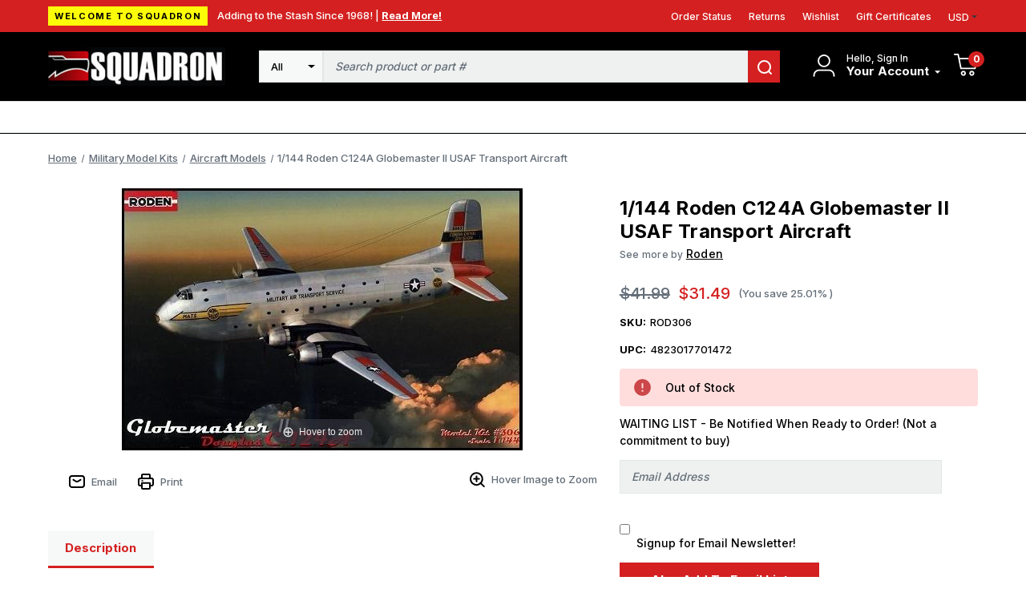

--- FILE ---
content_type: text/html; charset=UTF-8
request_url: https://squadron.com/rod306-1-144-c124a-globemaster-ii-usaf-transport-aircraft/
body_size: 17733
content:




<!DOCTYPE html>
<html class="no-js" lang="en">
    <head>
        <!-- 
        Houstin Light, Night, and Skyline
        Theme for BigCommerce
        Designed and Developed by oBundle
        Visit Our Website - https://obundle.com
                 _                        _  _       
                | |                      | || |      
           ___  | |__   _   _  _ __    __| || |  ___ 
          / _ \ | '_ \ | | | || '_ \  / _` || | / _ \
         | (_) || |_) || |_| || | | || (_| || ||  __/
          \___/ |_.__/  \__,_||_| |_| \__,_||_| \___|
            Serving BigCommerce clients since 2014.    
        -->

        <title>1/144 Roden C124A Globemaster II USAF Transport Aircraft - Squadron.com</title>
        <link rel="dns-prefetch preconnect" href="https://cdn11.bigcommerce.com/s-n12pqvjack" crossorigin><link rel="dns-prefetch preconnect" href="https://fonts.googleapis.com/" crossorigin><link rel="dns-prefetch preconnect" href="https://fonts.gstatic.com/" crossorigin>
        <meta property="product:price:amount" content="31.49" /><meta property="product:price:currency" content="USD" /><meta property="og:url" content="https://squadron.com/rod306-1-144-c124a-globemaster-ii-usaf-transport-aircraft/" /><meta property="og:site_name" content="Squadron.com" /><meta name="keywords" content="squadron, mmd, models, model, plastic, trumpeter, takom, meng, blue ridge, "><link rel='canonical' href='https://squadron.com/rod306-1-144-c124a-globemaster-ii-usaf-transport-aircraft/' /><meta name='platform' content='bigcommerce.stencil' /><meta property="og:type" content="product" />
<meta property="og:title" content="1/144 Roden C124A Globemaster II USAF Transport Aircraft" />
<meta property="og:description" content="Squadron offers scale model kits made of plastic, resin and more. Categories include aircraft, armor, ships, sci-fi, cars, tools, paint, books and more! Everything needed for your hobby modeling room!" />
<meta property="og:image" content="https://cdn11.bigcommerce.com/s-n12pqvjack/products/13139/images/16981/rod306-1144-roden-c124a-globemaster-ii-usaf-transport-aircraft-squadron-model-models__12739.1643877719.386.513.jpg?c=1" />
<meta property="pinterest:richpins" content="enabled" />
        
         

        <link href="https://cdn11.bigcommerce.com/s-n12pqvjack/product_images/favicon.jpg?t&#x3D;1643041702" rel="shortcut icon">
        <meta name="viewport" content="width=device-width, initial-scale=1">

        <script>
            document.documentElement.className = document.documentElement.className.replace('no-js', 'js');
        </script>

        <script>
    function browserSupportsAllFeatures() {
        return window.Promise
            && window.fetch
            && window.URL
            && window.URLSearchParams
            && window.WeakMap
            // object-fit support
            && ('objectFit' in document.documentElement.style);
    }

    function loadScript(src) {
        var js = document.createElement('script');
        js.src = src;
        js.onerror = function () {
            console.error('Failed to load polyfill script ' + src);
        };
        document.head.appendChild(js);
    }

    if (!browserSupportsAllFeatures()) {
        loadScript('https://cdn11.bigcommerce.com/s-n12pqvjack/stencil/bb7bb410-9dd6-013c-49d1-52b910202d57/e/2728f190-c313-013e-d8f7-4a7b251a300e/dist/theme-bundle.polyfills.js');
    }
</script>
        <script>window.consentManagerTranslations = `{"locale":"en","locales":{"consent_manager.data_collection_warning":"en","consent_manager.accept_all_cookies":"en","consent_manager.gdpr_settings":"en","consent_manager.data_collection_preferences":"en","consent_manager.manage_data_collection_preferences":"en","consent_manager.use_data_by_cookies":"en","consent_manager.data_categories_table":"en","consent_manager.allow":"en","consent_manager.accept":"en","consent_manager.deny":"en","consent_manager.dismiss":"en","consent_manager.reject_all":"en","consent_manager.category":"en","consent_manager.purpose":"en","consent_manager.functional_category":"en","consent_manager.functional_purpose":"en","consent_manager.analytics_category":"en","consent_manager.analytics_purpose":"en","consent_manager.targeting_category":"en","consent_manager.advertising_category":"en","consent_manager.advertising_purpose":"en","consent_manager.essential_category":"en","consent_manager.esential_purpose":"en","consent_manager.yes":"en","consent_manager.no":"en","consent_manager.not_available":"en","consent_manager.cancel":"en","consent_manager.save":"en","consent_manager.back_to_preferences":"en","consent_manager.close_without_changes":"en","consent_manager.unsaved_changes":"en","consent_manager.by_using":"en","consent_manager.agree_on_data_collection":"en","consent_manager.change_preferences":"en","consent_manager.cancel_dialog_title":"en","consent_manager.privacy_policy":"en","consent_manager.allow_category_tracking":"en","consent_manager.disallow_category_tracking":"en"},"translations":{"consent_manager.data_collection_warning":"We use cookies (and other similar technologies) to collect data to improve your shopping experience.","consent_manager.accept_all_cookies":"Accept All Cookies","consent_manager.gdpr_settings":"Settings","consent_manager.data_collection_preferences":"Website Data Collection Preferences","consent_manager.manage_data_collection_preferences":"Manage Website Data Collection Preferences","consent_manager.use_data_by_cookies":" uses data collected by cookies and JavaScript libraries to improve your shopping experience.","consent_manager.data_categories_table":"The table below outlines how we use this data by category. To opt out of a category of data collection, select 'No' and save your preferences.","consent_manager.allow":"Allow","consent_manager.accept":"Accept","consent_manager.deny":"Deny","consent_manager.dismiss":"Dismiss","consent_manager.reject_all":"Reject all","consent_manager.category":"Category","consent_manager.purpose":"Purpose","consent_manager.functional_category":"Functional","consent_manager.functional_purpose":"Enables enhanced functionality, such as videos and live chat. If you do not allow these, then some or all of these functions may not work properly.","consent_manager.analytics_category":"Analytics","consent_manager.analytics_purpose":"Provide statistical information on site usage, e.g., web analytics so we can improve this website over time.","consent_manager.targeting_category":"Targeting","consent_manager.advertising_category":"Advertising","consent_manager.advertising_purpose":"Used to create profiles or personalize content to enhance your shopping experience.","consent_manager.essential_category":"Essential","consent_manager.esential_purpose":"Essential for the site and any requested services to work, but do not perform any additional or secondary function.","consent_manager.yes":"Yes","consent_manager.no":"No","consent_manager.not_available":"N/A","consent_manager.cancel":"Cancel","consent_manager.save":"Save","consent_manager.back_to_preferences":"Back to Preferences","consent_manager.close_without_changes":"You have unsaved changes to your data collection preferences. Are you sure you want to close without saving?","consent_manager.unsaved_changes":"You have unsaved changes","consent_manager.by_using":"By using our website, you're agreeing to our","consent_manager.agree_on_data_collection":"By using our website, you're agreeing to the collection of data as described in our ","consent_manager.change_preferences":"You can change your preferences at any time","consent_manager.cancel_dialog_title":"Are you sure you want to cancel?","consent_manager.privacy_policy":"Privacy Policy","consent_manager.allow_category_tracking":"Allow [CATEGORY_NAME] tracking","consent_manager.disallow_category_tracking":"Disallow [CATEGORY_NAME] tracking"}}`;</script>

        <script>
            window.lazySizesConfig = window.lazySizesConfig || {};
            window.lazySizesConfig.loadMode = 1;
        </script>
        <script async src="https://cdn11.bigcommerce.com/s-n12pqvjack/stencil/bb7bb410-9dd6-013c-49d1-52b910202d57/e/2728f190-c313-013e-d8f7-4a7b251a300e/dist/theme-bundle.head_async.js"></script>

        <link href="https://fonts.googleapis.com/css?family=Inter:700,500&display=swap" rel="stylesheet">
        
        <link rel="preload" href="https://cdn11.bigcommerce.com/s-n12pqvjack/stencil/bb7bb410-9dd6-013c-49d1-52b910202d57/e/2728f190-c313-013e-d8f7-4a7b251a300e/dist/theme-bundle.font.js" as="script">
        <script async src="https://cdn11.bigcommerce.com/s-n12pqvjack/stencil/bb7bb410-9dd6-013c-49d1-52b910202d57/e/2728f190-c313-013e-d8f7-4a7b251a300e/dist/theme-bundle.font.js"></script>

        <link data-stencil-stylesheet href="https://cdn11.bigcommerce.com/s-n12pqvjack/stencil/bb7bb410-9dd6-013c-49d1-52b910202d57/e/2728f190-c313-013e-d8f7-4a7b251a300e/css/theme-4f72c040-c264-013e-a6ce-02a4e29b74e0.css" rel="stylesheet">

        <!-- Start Tracking Code for analytics_facebook -->

<script>
!function(f,b,e,v,n,t,s){if(f.fbq)return;n=f.fbq=function(){n.callMethod?n.callMethod.apply(n,arguments):n.queue.push(arguments)};if(!f._fbq)f._fbq=n;n.push=n;n.loaded=!0;n.version='2.0';n.queue=[];t=b.createElement(e);t.async=!0;t.src=v;s=b.getElementsByTagName(e)[0];s.parentNode.insertBefore(t,s)}(window,document,'script','https://connect.facebook.net/en_US/fbevents.js');

fbq('set', 'autoConfig', 'false', '467800414798387');
fbq('dataProcessingOptions', ['LDU'], 0, 0);
fbq('init', '467800414798387', {"external_id":"975b4ed4-09e2-4a39-97b9-17b785e35fc8"});
fbq('set', 'agent', 'bigcommerce', '467800414798387');

function trackEvents() {
    var pathName = window.location.pathname;

    fbq('track', 'PageView', {}, "");

    // Search events start -- only fire if the shopper lands on the /search.php page
    if (pathName.indexOf('/search.php') === 0 && getUrlParameter('search_query')) {
        fbq('track', 'Search', {
            content_type: 'product_group',
            content_ids: [],
            search_string: getUrlParameter('search_query')
        });
    }
    // Search events end

    // Wishlist events start -- only fire if the shopper attempts to add an item to their wishlist
    if (pathName.indexOf('/wishlist.php') === 0 && getUrlParameter('added_product_id')) {
        fbq('track', 'AddToWishlist', {
            content_type: 'product_group',
            content_ids: []
        });
    }
    // Wishlist events end

    // Lead events start -- only fire if the shopper subscribes to newsletter
    if (pathName.indexOf('/subscribe.php') === 0 && getUrlParameter('result') === 'success') {
        fbq('track', 'Lead', {});
    }
    // Lead events end

    // Registration events start -- only fire if the shopper registers an account
    if (pathName.indexOf('/login.php') === 0 && getUrlParameter('action') === 'account_created') {
        fbq('track', 'CompleteRegistration', {}, "");
    }
    // Registration events end

    

    function getUrlParameter(name) {
        var cleanName = name.replace(/[\[]/, '\[').replace(/[\]]/, '\]');
        var regex = new RegExp('[\?&]' + cleanName + '=([^&#]*)');
        var results = regex.exec(window.location.search);
        return results === null ? '' : decodeURIComponent(results[1].replace(/\+/g, ' '));
    }
}

if (window.addEventListener) {
    window.addEventListener("load", trackEvents, false)
}
</script>
<noscript><img height="1" width="1" style="display:none" alt="null" src="https://www.facebook.com/tr?id=467800414798387&ev=PageView&noscript=1&a=plbigcommerce1.2&eid="/></noscript>

<!-- End Tracking Code for analytics_facebook -->

<!-- Start Tracking Code for analytics_siteverification -->

<meta name="google-site-verification" content="xvAWQzrpx7R-O-qI1W_f50VXqdRSWI7T-z59DvsP4qg" />

<!-- End Tracking Code for analytics_siteverification -->


<script type="text/javascript" src="https://checkout-sdk.bigcommerce.com/v1/loader.js" defer ></script>
<script src="https://www.google.com/recaptcha/api.js" async defer></script>
<script type="text/javascript">
var BCData = {"product_attributes":{"sku":"ROD306","upc":"4823017701472","mpn":"ROD306","gtin":null,"weight":null,"base":true,"image":null,"price":{"without_tax":{"formatted":"$31.49","value":31.49,"currency":"USD"},"tax_label":"Tax","rrp_without_tax":{"formatted":"$41.99","value":41.99,"currency":"USD"},"saved":{"formatted":"$10.50","value":10.5,"currency":"USD"}},"stock":0,"instock":false,"stock_message":"Out of Stock","purchasable":true,"purchasing_message":"The selected product combination is currently unavailable.","call_for_price_message":null}};
</script>
<script src='https://squadron.com/content/magiczoomplus/magiczoomplus.stencil.js' ></script><!-- Begin Constant Contact Active Forms -->
<script> var _ctct_m = "d7b30003f8b75a525cad3bcda44ff36e"; </script>
<script id="signupScript" src="//static.ctctcdn.com/js/signup-form-widget/current/signup-form-widget.min.js" async defer></script>
<!-- End Constant Contact Active Forms --><script>
	const customerGroupsToFilter = [1,3]
</script><script type="text/javascript">  window.freshclick_filter_configurations = "{\"search\":{\"is_preview_mode\":\"0\",\"is_search\":\"1\",\"search_container\":\"[data-quick-search-form] input\",\"is_search_ajax\":\"1\",\"filter_color\":\"D42020\",\"login_for_price\":\"0\",\"login_for_price_text\":\"\",\"search_start\":\"3\",\"column_type\":\"1\",\"enterprise_search_style\":\"3\",\"is_auto_search\":\"0\",\"auto_search_wait_time\":\"600\",\"is_trending_now\":\"0\",\"is_suggested_search\":\"0\",\"suggested_array\":[],\"is_recent_search\":\"1\",\"recent_search_language\":\"Recent Searches\",\"trending_now_language\":\"Trending Searches\",\"trending_now_search_count\":\"5\",\"trending_array\":[],\"search_category\":\"false\",\"search_js\":\"\"}}"; </script><script defer src="//filter.freshclick.co.uk/assets/client/freshclick-filter.js?202509160408" data-site="n12pqvjack" data-customer-group="2" data-cat="" data-brand="" data-channel-id="1" id="fresh_filter"></script><script src="https://squadron.com/content/megamenuapp/js/jquery.min.js"></script><script src="https://squadron.com/content/megamenuapp/js/jquery-ui.min.js"></script><script src="https://squadron.com/content/megamenuapp/js/menu.js"></script><script src="https://squadron.com/content/megamenuapp/js/megamenu.js"></script>
<script nonce="">
(function () {
    var xmlHttp = new XMLHttpRequest();

    xmlHttp.open('POST', 'https://bes.gcp.data.bigcommerce.com/nobot');
    xmlHttp.setRequestHeader('Content-Type', 'application/json');
    xmlHttp.send('{"store_id":"1001883912","timezone_offset":"-5.0","timestamp":"2026-01-15T19:22:02.28681200Z","visit_id":"3fa2b7f5-8dfa-4c2c-94f4-7d4a4d309007","channel_id":1}');
})();
</script>


        <link rel="preload" href="https://cdn11.bigcommerce.com/s-n12pqvjack/stencil/bb7bb410-9dd6-013c-49d1-52b910202d57/e/2728f190-c313-013e-d8f7-4a7b251a300e/dist/theme-bundle.main.js" as="script">
    </head>
    <body data-page-type="product" data-theme-variant="light">
        <svg data-src="https://cdn11.bigcommerce.com/s-n12pqvjack/stencil/bb7bb410-9dd6-013c-49d1-52b910202d57/e/2728f190-c313-013e-d8f7-4a7b251a300e/img/icon-sprite.svg" class="icons-svg-sprite"></svg>

        <a href="#main-content" class="skip-to-main-link">Skip to main content</a>
<header class="header" role="banner" data-logo-position="left">
        <a href="#" class="mobileMenu-toggle" data-mobile-menu-toggle="menu">
            <span class="mobileMenu-toggleIcon">Toggle menu</span>
        </a>
        <div class="header--top">
            <div class="container">
                <div class="marketing-banner">
            <div class="sale-tag">
                Welcome to Squadron
            </div>
        <div class="marketing-content">
            <div class="marketing-content-text">
                Adding to the Stash Since 1968! |
            
                    <a class="marketing-content-link" href="https://squadron.com/about-us/">
                        Read More!
                    </a>
            </div>
        </div>
</div>                <ul class="navPages-list ob-account-nav-list ob-desktop">
    <li class="navPages-item">
        <a class="navPages-action"
           href="/account.php?action&#x3D;order_status"
           aria-label="Orders"
        >
            Order Status
        </a>
    </li>
    <li class="navPages-item">
        <a class="navPages-action"
           href="/account.php?action&#x3D;view_returns"
           aria-label="Returns"
        >
            Returns
        </a>
    </li>
        <li class="navPages-item">
            <a class="navPages-action"
            href="/wishlist.php"
            aria-label="Wishlist"
            >
            Wishlist
            </a>
        </li>
        <li class="navPages-item">
            <a class="navPages-action"
            href="/giftcertificates.php"
            aria-label="Gift Certificates"
            >
                Gift Certificates
            </a>
        </li>
   
       
    <li class="navPages-item">
        <a class="navUser-action navUser-action--currencySelector navPages-action has-dropdown has-subMenu"
           href="#"
           data-dropdown="currencySelection"
           aria-controls="currencySelection"
           aria-expanded="false"
        >
            USD
            <i class="icon" aria-hidden="true">
                <svg>
                    <use xlink:href="#icon-caret-down" />
                </svg>
            </i>
        </a>
        <ul class="dropdown-menu" id="currencySelection" data-dropdown-content aria-hidden="true" tabindex="-1">
            <li class="dropdown-menu-item">
                <a href="https://squadron.com/rod306-1-144-c124a-globemaster-ii-usaf-transport-aircraft/?setCurrencyId=1"
                   data-currency-code="USD"
                   data-cart-currency-switch-url="https://squadron.com/cart/change-currency"
                   data-warning="Promotions and gift certificates that don&#x27;t apply to the new currency will be removed from your cart. Are you sure you want to continue?"
                >
                    <strong>US Dollars</strong>
                </a>
            </li>
        </ul>
    </li>
</ul>            </div>
        </div>
        <div class="header--middle">
            <div class="container">
                <h1 class="header-logo header-logo--left">
                        <a href="https://squadron.com/">
        <img class="header-logo-image-unknown-size" src="https://cdn11.bigcommerce.com/s-n12pqvjack/images/stencil/271x58/squadron-logo-3_1703601167__53587.original.jpg" alt="Squadron.com" title="Squadron.com">
    </a>                </h1>
                    <nav class="navUser">
        
    <ul class="navUser-section navUser-section--alt">
        <li class="navUser-item navUser-item--account">
            <div class="account-signed-in">
                <div class="account-svg"
                    aria-label="Your Account"
                >
                    <svg>
                        <use xmlns:xlink="http://www.w3.org/1999/xlink" xlink:href="#icon-user"></use>
                    </svg>
                </div>
                <div class="your-account-column">
                    <p class="hello-name ob-desktop">Hello, Sign In</p>
                   
                    <a class="navUser-action your-account"
                        href="/account.php"
                        aria-label="Your Account"
                    >
                        <span class="ob-desktop">
                            Your Account
                            
                        </span>
                        <span class="icon navPages-action-moreIcon ob-desktop" aria-hidden="true">
                            <svg>
                                <use xmlns:xlink="http://www.w3.org/1999/xlink" xlink:href="#icon-caret-down"></use>
                            </svg>
                        </span>
                    </a>
                    <div class="dropdown-menu" id="account-dropdown" aria-hidden="true">
                            <div class="dropdown-account-sign-in">
        <a class="button button--primary" href="/login.php" aria-label="Sign in">
            Sign in
        </a>
            <p>New customer?<a href="/login.php?action&#x3D;create_account" aria-label="New customer?">Start Here</a></p>
    </div>
                    </div>
                </div>
            </div>
        </li>
            <div class="u-hidden">
                <a class="navUser-action"
                   href="/login.php"
                   aria-label="Sign in"
                >
                    Sign in
                </a>
                    <span class="navUser-or">or</span>
                    <a class="navUser-action"
                       href="/login.php?action&#x3D;create_account"
                       aria-label="New customer?"
                    >
                        New customer?
                    </a>
            </div>
        </li>
        <li class="navUser-item navUser-item--cart ob-cart-svg-item">
            <a class="navUser-action"
               data-cart-preview
               data-dropdown="cart-preview-dropdown"
               data-options="align:right"
               href="/cart.php"
               aria-label="Cart with 0 items"
            >
                <svg class="cart-svg">
                    <use xmlns:xlink="http://www.w3.org/1999/xlink" xlink:href="#icon-cart"></use>
                </svg>
                <span class="countPill cart-quantity">0</span>
            </a>
            <div class="dropdown-menu" id="cart-preview-dropdown" data-dropdown-content aria-hidden="true"></div>
        </li>
    </ul>
    <div class="dropdown dropdown--quickSearch" id="quickSearch" aria-hidden="true" data-prevent-quick-search-close>
        <div class="container ob-quick-search">
    <form class="form" onsubmit="return false" data-url="/search.php" data-quick-search-form>
        <fieldset class="form-fieldset">
            <div class="form-field">
                <label class="is-srOnly" for="nav-quick-search">Search</label>
                <input class="form-input"
                       data-search-quick
                       name="nav-quick-search"
                       id="nav-quick-search"
                       data-error-message="Search field cannot be empty."
                       placeholder="Search product or part #"
                       autocomplete="off"
                >
            </div>
        </fieldset>
    </form>
    <section class="quickSearchResults" data-bind="html: results"></section>
    <p role="status"
       aria-live="polite"
       class="aria-description--hidden"
       data-search-aria-message-predefined-text="product results for"
    ></p>
</div>
    </div>
</nav>                    <div class="container ob-quick-search">
    <form class="form" onsubmit="return false" data-url="/search.php" data-quick-search-form>
        <fieldset class="form-fieldset">
            <div class="form-field">
                <label class="is-srOnly" for="">Search</label>
                <select class="ob-desktop form-select form-select--small ob-search-category">
                    <option value="all" selected>All</option>
                        <option value="402">Shopping Categories</option>
                        <option value="191">Military Model Kits</option>
                        <option value="527">Non Military Kits</option>
                        <option value="461">Accessories</option>
                        <option value="467">Diorama</option>
                        <option value="264">Modeling Supplies</option>
                        <option value="401">Other Products</option>
                </select>
                <input class="form-input"
                       data-search-quick
                       name=""
                       id=""
                       data-error-message="Search field cannot be empty."
                       placeholder="Search product or part #"
                       autocomplete="off"
                >
                <button name="search" title="search">
                    <svg>
                        <use xmlns:xlink="http://www.w3.org/1999/xlink" xlink:href="#icon-search"></use>
                    </svg>
                </button>
            </div>
        </fieldset>
    </form>
    <section class="quickSearchResults" data-bind="html: results" data-prevent-quick-search-close></section>
    <p role="status"
       aria-live="polite"
       class="aria-description--hidden"
       data-search-aria-message-predefined-text="product results for"
    ></p>
</div>
            </div>
        </div>
        <div class="header--bottom">
            <div class="container">
                <!--  --> 
                    <!--Mega Menu app short code -->
                    <div class="navPages-container" id="menu" data-menu>
                    <div class="cws-nav-menu" data-menu="7" data-menu-type="mega-menu" data-current-customer-group-id="" data-is-login=""></div>
                    </div>
                    <!--End Mega Menu app short code -->
            </div>
        </div>
</header>
<div data-content-region="header_bottom--global"></div>
<div data-content-region="header_bottom"></div>
        <main class="body" id="main-content" role="main" data-currency-code="USD">
    <span class="nav-overlay">&nbsp;</span>

     
    <div class="container">
        
    <nav aria-label="Breadcrumb">
    <ol class="breadcrumbs">
                <li class="breadcrumb ">
                    <a class="breadcrumb-label"
                       href="https://squadron.com/"
                       
                    >
                        <span>Home</span>
                    </a>
                </li>
                <li class="breadcrumb ">
                    <a class="breadcrumb-label"
                       href="https://squadron.com/military-model-kits/"
                       
                    >
                        <span>Military Model Kits</span>
                    </a>
                </li>
                <li class="breadcrumb ">
                    <a class="breadcrumb-label"
                       href="https://squadron.com/model-kits/aircraft-model/"
                       
                    >
                        <span>Aircraft Models</span>
                    </a>
                </li>
                <li class="breadcrumb is-active">
                    <a class="breadcrumb-label"
                       href="https://squadron.com/rod306-1-144-c124a-globemaster-ii-usaf-transport-aircraft/"
                       aria-current="page"
                    >
                        <span>1/144 Roden C124A Globemaster II USAF Transport Aircraft</span>
                    </a>
                </li>
    </ol>
</nav>

<script type="application/ld+json">
{
    "@context": "https://schema.org",
    "@type": "BreadcrumbList",
    "itemListElement":
    [
        {
            "@type": "ListItem",
            "position": 1,
            "item": {
                "@id": "https://squadron.com/",
                "name": "Home"
            }
        },
        {
            "@type": "ListItem",
            "position": 2,
            "item": {
                "@id": "https://squadron.com/military-model-kits/",
                "name": "Military Model Kits"
            }
        },
        {
            "@type": "ListItem",
            "position": 3,
            "item": {
                "@id": "https://squadron.com/model-kits/aircraft-model/",
                "name": "Aircraft Models"
            }
        },
        {
            "@type": "ListItem",
            "position": 4,
            "item": {
                "@id": "https://squadron.com/rod306-1-144-c124a-globemaster-ii-usaf-transport-aircraft/",
                "name": "1/144 Roden C124A Globemaster II USAF Transport Aircraft"
            }
        }
    ]
}
</script>


    <div>
        <div class="productView"
>


    <section class="productView-details product-data ob-mobile">
        <div class="productView-product">
            <div class="ob-sale-flag-row">
            </div>

            <h1 class="productView-title">1/144 Roden C124A Globemaster II USAF Transport Aircraft</h1>
                <h2 class="productView-brand">
                    <span class="see-more-brand">See more by </span><a href="https://squadron.com/roden/"><span>Roden</span></a>
                </h2>
        </div>
    </section>

    <section class="productView-images" data-image-gallery>

        
        <figure class="productView-image"
                data-image-gallery-main
                data-zoom-image="https://cdn11.bigcommerce.com/s-n12pqvjack/images/stencil/1280x1280/products/13139/16981/rod306-1144-roden-c124a-globemaster-ii-usaf-transport-aircraft-squadron-model-models__12739.1643877719.jpg?c=1"
                >
            <div class="productView-img-container">
                    <a href="https://cdn11.bigcommerce.com/s-n12pqvjack/images/stencil/1280x1280/products/13139/16981/rod306-1144-roden-c124a-globemaster-ii-usaf-transport-aircraft-squadron-model-models__12739.1643877719.jpg?c=1"
                        target="_blank">
                <img src="https://cdn11.bigcommerce.com/s-n12pqvjack/images/stencil/500x659/products/13139/16981/rod306-1144-roden-c124a-globemaster-ii-usaf-transport-aircraft-squadron-model-models__12739.1643877719.jpg?c=1" alt="ROD306 1/144 Roden C124A Globemaster II USAF Transport Aircraft MMD Squadron" title="ROD306 1/144 Roden C124A Globemaster II USAF Transport Aircraft MMD Squadron" data-sizes="auto"
    srcset="https://cdn11.bigcommerce.com/s-n12pqvjack/images/stencil/80w/products/13139/16981/rod306-1144-roden-c124a-globemaster-ii-usaf-transport-aircraft-squadron-model-models__12739.1643877719.jpg?c=1"
data-srcset="https://cdn11.bigcommerce.com/s-n12pqvjack/images/stencil/80w/products/13139/16981/rod306-1144-roden-c124a-globemaster-ii-usaf-transport-aircraft-squadron-model-models__12739.1643877719.jpg?c=1 80w, https://cdn11.bigcommerce.com/s-n12pqvjack/images/stencil/160w/products/13139/16981/rod306-1144-roden-c124a-globemaster-ii-usaf-transport-aircraft-squadron-model-models__12739.1643877719.jpg?c=1 160w, https://cdn11.bigcommerce.com/s-n12pqvjack/images/stencil/320w/products/13139/16981/rod306-1144-roden-c124a-globemaster-ii-usaf-transport-aircraft-squadron-model-models__12739.1643877719.jpg?c=1 320w, https://cdn11.bigcommerce.com/s-n12pqvjack/images/stencil/640w/products/13139/16981/rod306-1144-roden-c124a-globemaster-ii-usaf-transport-aircraft-squadron-model-models__12739.1643877719.jpg?c=1 640w, https://cdn11.bigcommerce.com/s-n12pqvjack/images/stencil/960w/products/13139/16981/rod306-1144-roden-c124a-globemaster-ii-usaf-transport-aircraft-squadron-model-models__12739.1643877719.jpg?c=1 960w, https://cdn11.bigcommerce.com/s-n12pqvjack/images/stencil/1280w/products/13139/16981/rod306-1144-roden-c124a-globemaster-ii-usaf-transport-aircraft-squadron-model-models__12739.1643877719.jpg?c=1 1280w, https://cdn11.bigcommerce.com/s-n12pqvjack/images/stencil/1920w/products/13139/16981/rod306-1144-roden-c124a-globemaster-ii-usaf-transport-aircraft-squadron-model-models__12739.1643877719.jpg?c=1 1920w, https://cdn11.bigcommerce.com/s-n12pqvjack/images/stencil/2560w/products/13139/16981/rod306-1144-roden-c124a-globemaster-ii-usaf-transport-aircraft-squadron-model-models__12739.1643877719.jpg?c=1 2560w"

class="lazyload productView-image--default"

data-main-image />
                    </a>
            </div>
        </figure>

        
        <ul class="productView-thumbnails"data-slick='{
                "infinite": false,
                "mobileFirst": true,
                "dots": false,
                "accessibility": false,
                "slidesToShow": 5,
                "slidesToScroll": 5,
                "responsive": [
                    {
                        "breakpoint": 1261,
                        "settings": {
                            "vertical": true
                        }
                    }
                ]
            }'>
                <li class="productView-thumbnail">
                    <a
                        class="productView-thumbnail-link"
                        href="https://cdn11.bigcommerce.com/s-n12pqvjack/images/stencil/1280x1280/products/13139/16981/rod306-1144-roden-c124a-globemaster-ii-usaf-transport-aircraft-squadron-model-models__12739.1643877719.jpg?c=1"
                        data-image-gallery-item
                        data-image-gallery-new-image-url="https://cdn11.bigcommerce.com/s-n12pqvjack/images/stencil/500x659/products/13139/16981/rod306-1144-roden-c124a-globemaster-ii-usaf-transport-aircraft-squadron-model-models__12739.1643877719.jpg?c=1"
                        data-image-gallery-new-image-srcset="https://cdn11.bigcommerce.com/s-n12pqvjack/images/stencil/80w/products/13139/16981/rod306-1144-roden-c124a-globemaster-ii-usaf-transport-aircraft-squadron-model-models__12739.1643877719.jpg?c=1 80w, https://cdn11.bigcommerce.com/s-n12pqvjack/images/stencil/160w/products/13139/16981/rod306-1144-roden-c124a-globemaster-ii-usaf-transport-aircraft-squadron-model-models__12739.1643877719.jpg?c=1 160w, https://cdn11.bigcommerce.com/s-n12pqvjack/images/stencil/320w/products/13139/16981/rod306-1144-roden-c124a-globemaster-ii-usaf-transport-aircraft-squadron-model-models__12739.1643877719.jpg?c=1 320w, https://cdn11.bigcommerce.com/s-n12pqvjack/images/stencil/640w/products/13139/16981/rod306-1144-roden-c124a-globemaster-ii-usaf-transport-aircraft-squadron-model-models__12739.1643877719.jpg?c=1 640w, https://cdn11.bigcommerce.com/s-n12pqvjack/images/stencil/960w/products/13139/16981/rod306-1144-roden-c124a-globemaster-ii-usaf-transport-aircraft-squadron-model-models__12739.1643877719.jpg?c=1 960w, https://cdn11.bigcommerce.com/s-n12pqvjack/images/stencil/1280w/products/13139/16981/rod306-1144-roden-c124a-globemaster-ii-usaf-transport-aircraft-squadron-model-models__12739.1643877719.jpg?c=1 1280w, https://cdn11.bigcommerce.com/s-n12pqvjack/images/stencil/1920w/products/13139/16981/rod306-1144-roden-c124a-globemaster-ii-usaf-transport-aircraft-squadron-model-models__12739.1643877719.jpg?c=1 1920w, https://cdn11.bigcommerce.com/s-n12pqvjack/images/stencil/2560w/products/13139/16981/rod306-1144-roden-c124a-globemaster-ii-usaf-transport-aircraft-squadron-model-models__12739.1643877719.jpg?c=1 2560w"
                        data-image-gallery-zoom-image-url="https://cdn11.bigcommerce.com/s-n12pqvjack/images/stencil/1280x1280/products/13139/16981/rod306-1144-roden-c124a-globemaster-ii-usaf-transport-aircraft-squadron-model-models__12739.1643877719.jpg?c=1"
                    >
                    <img src="https://cdn11.bigcommerce.com/s-n12pqvjack/images/stencil/50x50/products/13139/16981/rod306-1144-roden-c124a-globemaster-ii-usaf-transport-aircraft-squadron-model-models__12739.1643877719.jpg?c=1" alt="ROD306 1/144 Roden C124A Globemaster II USAF Transport Aircraft MMD Squadron" title="ROD306 1/144 Roden C124A Globemaster II USAF Transport Aircraft MMD Squadron" data-sizes="auto"
    srcset="https://cdn11.bigcommerce.com/s-n12pqvjack/images/stencil/80w/products/13139/16981/rod306-1144-roden-c124a-globemaster-ii-usaf-transport-aircraft-squadron-model-models__12739.1643877719.jpg?c=1"
data-srcset="https://cdn11.bigcommerce.com/s-n12pqvjack/images/stencil/80w/products/13139/16981/rod306-1144-roden-c124a-globemaster-ii-usaf-transport-aircraft-squadron-model-models__12739.1643877719.jpg?c=1 80w, https://cdn11.bigcommerce.com/s-n12pqvjack/images/stencil/160w/products/13139/16981/rod306-1144-roden-c124a-globemaster-ii-usaf-transport-aircraft-squadron-model-models__12739.1643877719.jpg?c=1 160w, https://cdn11.bigcommerce.com/s-n12pqvjack/images/stencil/320w/products/13139/16981/rod306-1144-roden-c124a-globemaster-ii-usaf-transport-aircraft-squadron-model-models__12739.1643877719.jpg?c=1 320w, https://cdn11.bigcommerce.com/s-n12pqvjack/images/stencil/640w/products/13139/16981/rod306-1144-roden-c124a-globemaster-ii-usaf-transport-aircraft-squadron-model-models__12739.1643877719.jpg?c=1 640w, https://cdn11.bigcommerce.com/s-n12pqvjack/images/stencil/960w/products/13139/16981/rod306-1144-roden-c124a-globemaster-ii-usaf-transport-aircraft-squadron-model-models__12739.1643877719.jpg?c=1 960w, https://cdn11.bigcommerce.com/s-n12pqvjack/images/stencil/1280w/products/13139/16981/rod306-1144-roden-c124a-globemaster-ii-usaf-transport-aircraft-squadron-model-models__12739.1643877719.jpg?c=1 1280w, https://cdn11.bigcommerce.com/s-n12pqvjack/images/stencil/1920w/products/13139/16981/rod306-1144-roden-c124a-globemaster-ii-usaf-transport-aircraft-squadron-model-models__12739.1643877719.jpg?c=1 1920w, https://cdn11.bigcommerce.com/s-n12pqvjack/images/stencil/2560w/products/13139/16981/rod306-1144-roden-c124a-globemaster-ii-usaf-transport-aircraft-squadron-model-models__12739.1643877719.jpg?c=1 2560w"

class="lazyload"

 />
                    </a>
                </li>
        </ul>

        <div class="image-share-row ob-desktop">
                
    
    <ul class="socialLinks">
            <li class="socialLinks-item socialLinks-item--facebook">
            </li>
            <li class="socialLinks-item socialLinks-item--email">
                <a class="socialLinks__link icon icon--email"
                   title="Email"
                   href="mailto:?subject=1%2F144%20Roden%20C124A%20Globemaster%20II%20USAF%20Transport%20Aircraft%20-%20Squadron.com&amp;body=https%3A%2F%2Fsquadron.com%2Frod306-1-144-c124a-globemaster-ii-usaf-transport-aircraft%2F"
                   target="_self"
                   rel="noopener"
                   
                >
                    <span class="aria-description--hidden">Email</span>
                    <svg>
                        <use xlink:href="#icon-email-open"/>
                    </svg>
                    <span class="title">Email</span>
                </a>
            </li>
            <li class="socialLinks-item socialLinks-item--print">
                <a class="socialLinks__link icon icon--print"
                   title="Print"
                   onclick="window.print();return false;"
                   
                >
                    <span class="aria-description--hidden">Print</span>
                    <svg>
                        <use xlink:href="#icon-print"/>
                    </svg>
                    <span class="title">Print</span>
                </a>
                            </li>
            <li class="socialLinks-item socialLinks-item--linkedin">
            </li>
    </ul>

            <span class="zoom-details">
                <svg><use xlink:href="#icon-zoom" /></svg>
                Hover Image to Zoom
            </span>
        </div>
    </section>

    <section class="productView-details">
        <div class="productView-product">
            <div class="ob-sale-flag-row ob-desktop">
            </div>

            <h1 class="productView-title ob-desktop">1/144 Roden C124A Globemaster II USAF Transport Aircraft</h1>
                <h2 class="productView-brand ob-desktop">
                    <span class="see-more-brand">See more by </span><a href="https://squadron.com/roden/"><span>Roden</span></a>
                </h2>
            <div class="productView-price">
                    
            <div class="price-section price-section--withoutTax rrp-price--withoutTax" >
                <span data-product-rrp-price-without-tax class="price price--rrp">
                    $41.99
                </span>
            </div>
            <div class="price-section price-section--withoutTax non-sale-price--withoutTax" style="display: none;">
                <span data-product-non-sale-price-without-tax class="price price--non-sale">
                    
                </span>
            </div>
            <div class="price-section price-section--withoutTax">
                <span class="price-label" >
                    
                </span>
                <span data-product-price-without-tax class="price price--withoutTax">$31.49</span>
            </div>
            <div class="price-section price-section--saving price" >
                    <span class="price">(You save</span>
                    <span data-product-price-saved class="price price--saving">
                        25.01%
                    </span>
                    <span class="price">)</span>
            </div>

            </div>
            <div data-content-region="product_below_price"></div>
            
            <dl class="productView-info">
                    <dt class="productView-info-name sku-label">SKU:</dt>
                    <dd class="productView-info-value" data-product-sku>ROD306</dd>
                    <dt class="productView-info-name upc-label">UPC:</dt>
                    <dd class="productView-info-value" data-product-upc>4823017701472</dd>

                    <div class="productView-info-bulkPricing">
                                            </div>

            </dl>
        </div>
    </section>

    <section class="productView-details product-options">
        <div class="productView-options">
            <form class="form" method="post" action="https://squadron.com/cart.php" enctype="multipart/form-data"
                  data-cart-item-add>
                <input type="hidden" name="action" value="add">
                <input type="hidden" name="product_id" value="13139"/>
                <div data-product-option-change style="display:none;">
                    
                </div>
                        <div class="alertBox alertBox--error">
    <div class="alertBox-column alertBox-icon">
        <icon glyph="ic-error" class="icon" aria-hidden="true"><svg xmlns="http://www.w3.org/2000/svg" width="24" height="24" viewBox="0 0 24 24"><path d="M12 2C6.48 2 2 6.48 2 12s4.48 10 10 10 10-4.48 10-10S17.52 2 12 2zm1 15h-2v-2h2v2zm0-4h-2V7h2v6z"></path></svg></icon>
    </div>
    <p class="alertBox-column alertBox-message">
        <span id="alertBox-message-text">Out of Stock</span>
    </p>
</div>
                <div id="add-to-cart-wrapper" class="add-to-cart-wrapper" style="display: none">
        
        <div class="form-field form-field--increments">
            <label class="form-label form-label--alternate"
                   for="qty[]">Quantity:</label>
                <div class="form-increment" data-quantity-change>
                    <button class="button button--icon" data-action="dec">
                        <span class="is-srOnly">Decrease Quantity of 1/144 Roden C124A Globemaster II USAF Transport Aircraft</span>
                        <i class="icon" aria-hidden="true">
                            <svg>
                                <use xlink:href="#icon-minus"/>
                            </svg>
                        </i>
                    </button>
                    <input class="form-input form-input--incrementTotal"
                           id="qty[]"
                           name="qty[]"
                           type="tel"
                           value="1"
                           data-quantity-min="0"
                           data-quantity-max="0"
                           min="1"
                           pattern="[0-9]*"
                           aria-live="polite">
                    <button class="button button--icon" data-action="inc">
                        <span class="is-srOnly">Increase Quantity of 1/144 Roden C124A Globemaster II USAF Transport Aircraft</span>
                        <i class="icon" aria-hidden="true">
                            <svg>
                                <use xlink:href="#icon-plus"/>
                            </svg>
                        </i>
                    </button>
                </div>
        </div>

    <div class="form-field form-field--stock u-hiddenVisually">
        <label class="form-label form-label--alternate">
            Current Stock:
            <span data-product-stock></span>
        </label>
    </div>

    <br />

    <div class="alertBox productAttributes-message" style="display:none">
        <div class="alertBox-column alertBox-icon">
            <icon glyph="ic-success" class="icon" aria-hidden="true"><svg xmlns="http://www.w3.org/2000/svg" width="24" height="24" viewBox="0 0 24 24"><path d="M12 2C6.48 2 2 6.48 2 12s4.48 10 10 10 10-4.48 10-10S17.52 2 12 2zm1 15h-2v-2h2v2zm0-4h-2V7h2v6z"></path></svg></icon>
        </div>
        <p class="alertBox-column alertBox-message"></p>
    </div>
        <div class="form-action">
            <button
                    id="form-action-addToCart"
                    data-wait-message="Adding to cart…"
                    class="button button--primary"
                    type="submit"
                    
            > <svg class="cart-icon"><use xlink:href="#icon-cart"></use></svg>Add to Cart
            </button>
            <span class="product-status-message aria-description--hidden"><svg class="cart-icon"><use xlink:href="#icon-cart"></use></svg>Adding to cart… The item has been added</span>
        </div>
        
</div>
            </form>
            <div class="ob-wishlist">
                    <form action="/wishlist.php?action&#x3D;add&amp;product_id&#x3D;13139" class="form form-wishlist form-action" data-wishlist-add method="post">
    <a aria-controls="wishlist-dropdown"
       aria-expanded="false"
       class="button dropdown-menu-button button--secondary"
       data-dropdown="wishlist-dropdown"
       href="#"
    >
        <span>Add to Wish List</span>
    </a>
    <ul aria-hidden="true" class="dropdown-menu" data-dropdown-content id="wishlist-dropdown">
        <li>
            <input class="button" type="submit" value="Add to My Wish List">
        </li>
        <li>
            <a data-wishlist class="button" href="/wishlist.php?action=addwishlist&product_id=13139">Create New Wish List</a>
        </li>
    </ul>
</form>
            </div>

            <div class="image-share-row ob-mobile">
                    
    
    <ul class="socialLinks">
            <li class="socialLinks-item socialLinks-item--facebook">
            </li>
            <li class="socialLinks-item socialLinks-item--email">
                <a class="socialLinks__link icon icon--email"
                   title="Email"
                   href="mailto:?subject=1%2F144%20Roden%20C124A%20Globemaster%20II%20USAF%20Transport%20Aircraft%20-%20Squadron.com&amp;body=https%3A%2F%2Fsquadron.com%2Frod306-1-144-c124a-globemaster-ii-usaf-transport-aircraft%2F"
                   target="_self"
                   rel="noopener"
                   
                >
                    <span class="aria-description--hidden">Email</span>
                    <svg>
                        <use xlink:href="#icon-email-open"/>
                    </svg>
                    <span class="title">Email</span>
                </a>
            </li>
            <li class="socialLinks-item socialLinks-item--print">
                <a class="socialLinks__link icon icon--print"
                   title="Print"
                   onclick="window.print();return false;"
                   
                >
                    <span class="aria-description--hidden">Print</span>
                    <svg>
                        <use xlink:href="#icon-print"/>
                    </svg>
                    <span class="title">Print</span>
                </a>
                            </li>
            <li class="socialLinks-item socialLinks-item--linkedin">
            </li>
    </ul>
            </div>
        </div>
    </section>

    <article class="productView-description">
            <ul class="tabs" data-tab>
        <li class="tab is-active">
            <a class="tab-title" href="#tab-description">Description</a>
        </li>

</ul>
<div class="tabs-contents">
        <div class="tab-content is-active" id="tab-description">
            <h2>Description</h2>
            1/144 C124A Globemaster II USAF Transport Aircraft
        </div>

</div>
    </article>
</div>

<div id="previewModal" class="modal modal--large" data-reveal>
    <button class="modal-close"
        type="button"
        title="Close"
        
>
    <span class="aria-description--hidden">Close</span>
    <span aria-hidden="true">&#215;</span>
</button>
    <div class="modal-content"></div>
    <div class="loadingOverlay"></div>
</div>

        <div data-content-region="product_below_content"></div>

        <div class="productView-related">
            <h2>Related Products</h2>
                <section class="productCarousel ob-carousel"
    data-list-name=""
    data-slick='{
        "infinite": false,
        "mobileFirst": true,
        "slidesToShow": 2,
        "slidesToScroll": 2,
        "dots": false,
        "arrows": true,
        "slide": "[data-product-slide]",
        "responsive": [
            {
                "breakpoint": 550,
                "settings": {
                    "slidesToShow": 3,
                    "slidesToScroll": 3
                }
            },
            {
                "breakpoint": 800,
                "settings": {
                    "slidesToShow": 5,
                    "slidesToScroll": 5
                }
            }
        ]
    }'
>
    <div data-product-slide class="productCarousel-slide">
        <article
    class="card
    "
    data-test="card-13140"
>
    <figure class="card-figure">

        <a href="https://squadron.com/rod311-1-144-c124c-globemaster-ii-us-transport-aircraft/"
           class="card-figure__link"
           aria-label="1/144 Roden C124C Globemaster II US Transport Aircraft, $31.49

"
"
           
        >
            <div class="card-img-container">
                <img src="https://cdn11.bigcommerce.com/s-n12pqvjack/images/stencil/500x659/products/13140/17950/rod311-1144-roden-c124c-globemaster-ii-us-transport-aircraft-squadron-model-models__31029.1643880839.jpg?c=1" alt="ROD311 1/144 Roden C124C Globemaster II US Transport Aircraft MMD Squadron" title="ROD311 1/144 Roden C124C Globemaster II US Transport Aircraft MMD Squadron" data-sizes="auto"
    srcset="https://cdn11.bigcommerce.com/s-n12pqvjack/images/stencil/80w/products/13140/17950/rod311-1144-roden-c124c-globemaster-ii-us-transport-aircraft-squadron-model-models__31029.1643880839.jpg?c=1"
data-srcset="https://cdn11.bigcommerce.com/s-n12pqvjack/images/stencil/80w/products/13140/17950/rod311-1144-roden-c124c-globemaster-ii-us-transport-aircraft-squadron-model-models__31029.1643880839.jpg?c=1 80w, https://cdn11.bigcommerce.com/s-n12pqvjack/images/stencil/160w/products/13140/17950/rod311-1144-roden-c124c-globemaster-ii-us-transport-aircraft-squadron-model-models__31029.1643880839.jpg?c=1 160w, https://cdn11.bigcommerce.com/s-n12pqvjack/images/stencil/320w/products/13140/17950/rod311-1144-roden-c124c-globemaster-ii-us-transport-aircraft-squadron-model-models__31029.1643880839.jpg?c=1 320w, https://cdn11.bigcommerce.com/s-n12pqvjack/images/stencil/640w/products/13140/17950/rod311-1144-roden-c124c-globemaster-ii-us-transport-aircraft-squadron-model-models__31029.1643880839.jpg?c=1 640w, https://cdn11.bigcommerce.com/s-n12pqvjack/images/stencil/960w/products/13140/17950/rod311-1144-roden-c124c-globemaster-ii-us-transport-aircraft-squadron-model-models__31029.1643880839.jpg?c=1 960w, https://cdn11.bigcommerce.com/s-n12pqvjack/images/stencil/1280w/products/13140/17950/rod311-1144-roden-c124c-globemaster-ii-us-transport-aircraft-squadron-model-models__31029.1643880839.jpg?c=1 1280w, https://cdn11.bigcommerce.com/s-n12pqvjack/images/stencil/1920w/products/13140/17950/rod311-1144-roden-c124c-globemaster-ii-us-transport-aircraft-squadron-model-models__31029.1643880839.jpg?c=1 1920w, https://cdn11.bigcommerce.com/s-n12pqvjack/images/stencil/2560w/products/13140/17950/rod311-1144-roden-c124c-globemaster-ii-us-transport-aircraft-squadron-model-models__31029.1643880839.jpg?c=1 2560w"

class="lazyload card-image"

 />
            </div>
        </a>

        <figcaption class="card-figcaption">
            <div class="card-figcaption-body">
                            <button type="button" class="button button--small card-figcaption-button quickview button--primary" data-product-id="13140">Quick view</button>
            </div>
        </figcaption>
    </figure>
    <div class="card-body">
        <div class="brand-and-sku">
                <p class="card-text card-brand" data-test-info-type="brandName">Roden</p>
                <p class="card-text card-seperator">|</p>
                <p class="card-text card-sku">ROD311</p>
        </div>
        <h3 class="card-title">
            <a aria-label="1/144 Roden C124C Globemaster II US Transport Aircraft, $31.49

"
"
               href="https://squadron.com/rod311-1-144-c124c-globemaster-ii-us-transport-aircraft/"
               
            >
                1/144 Roden C124C Globemaster II US Transport Aircraft
            </a>
        </h3>
        <div class="card-text" data-test-info-type="price">
                
            <div class="price-section price-section--withoutTax rrp-price--withoutTax" >
                <span data-product-rrp-price-without-tax class="price price--rrp">
                    $41.99
                </span>
            </div>
            <div class="price-section price-section--withoutTax non-sale-price--withoutTax" style="display: none;">
                <span data-product-non-sale-price-without-tax class="price price--non-sale">
                    
                </span>
            </div>
            <div class="price-section price-section--withoutTax">
                <span class="price-label" >
                    
                </span>
                <span data-product-price-without-tax class="price price--withoutTax">$31.49</span>
            </div>

        </div>
     
        
         <div class="card-actions">
                    
                            <a href="https://squadron.com/cart.php?action&#x3D;add&amp;product_id&#x3D;13140" data-event-type="product-click" data-button-type="add-cart" class="button button--small card-figcaption-button button--primary">Add to Cart</a>
                            <span class="product-status-message aria-description--hidden">The item has been added</span>
                    
        </div>
    </div>
   
</article>
    </div>
    <div data-product-slide class="productCarousel-slide">
        <article
    class="card
    "
    data-test="card-13167"
>
    <figure class="card-figure">

        <a href="https://squadron.com/rod335-1-144-c133b-cargomaster-usaf-transport-aircraft/"
           class="card-figure__link"
           aria-label="1/144 Roden C133B Cargomaster USAF Transport Aircraft, $38.24

"
"
           
        >
            <div class="card-img-container">
                <img src="https://cdn11.bigcommerce.com/s-n12pqvjack/images/stencil/500x659/products/13167/18732/rod335-1144-roden-c133b-cargomaster-usaf-transport-aircraft-squadron-model-models__14419.1643883337.jpg?c=1" alt="ROD335 1/144 Roden C133B Cargomaster USAF Transport Aircraft MMD Squadron" title="ROD335 1/144 Roden C133B Cargomaster USAF Transport Aircraft MMD Squadron" data-sizes="auto"
    srcset="https://cdn11.bigcommerce.com/s-n12pqvjack/images/stencil/80w/products/13167/18732/rod335-1144-roden-c133b-cargomaster-usaf-transport-aircraft-squadron-model-models__14419.1643883337.jpg?c=1"
data-srcset="https://cdn11.bigcommerce.com/s-n12pqvjack/images/stencil/80w/products/13167/18732/rod335-1144-roden-c133b-cargomaster-usaf-transport-aircraft-squadron-model-models__14419.1643883337.jpg?c=1 80w, https://cdn11.bigcommerce.com/s-n12pqvjack/images/stencil/160w/products/13167/18732/rod335-1144-roden-c133b-cargomaster-usaf-transport-aircraft-squadron-model-models__14419.1643883337.jpg?c=1 160w, https://cdn11.bigcommerce.com/s-n12pqvjack/images/stencil/320w/products/13167/18732/rod335-1144-roden-c133b-cargomaster-usaf-transport-aircraft-squadron-model-models__14419.1643883337.jpg?c=1 320w, https://cdn11.bigcommerce.com/s-n12pqvjack/images/stencil/640w/products/13167/18732/rod335-1144-roden-c133b-cargomaster-usaf-transport-aircraft-squadron-model-models__14419.1643883337.jpg?c=1 640w, https://cdn11.bigcommerce.com/s-n12pqvjack/images/stencil/960w/products/13167/18732/rod335-1144-roden-c133b-cargomaster-usaf-transport-aircraft-squadron-model-models__14419.1643883337.jpg?c=1 960w, https://cdn11.bigcommerce.com/s-n12pqvjack/images/stencil/1280w/products/13167/18732/rod335-1144-roden-c133b-cargomaster-usaf-transport-aircraft-squadron-model-models__14419.1643883337.jpg?c=1 1280w, https://cdn11.bigcommerce.com/s-n12pqvjack/images/stencil/1920w/products/13167/18732/rod335-1144-roden-c133b-cargomaster-usaf-transport-aircraft-squadron-model-models__14419.1643883337.jpg?c=1 1920w, https://cdn11.bigcommerce.com/s-n12pqvjack/images/stencil/2560w/products/13167/18732/rod335-1144-roden-c133b-cargomaster-usaf-transport-aircraft-squadron-model-models__14419.1643883337.jpg?c=1 2560w"

class="lazyload card-image"

 />
            </div>
        </a>

        <figcaption class="card-figcaption">
            <div class="card-figcaption-body">
                            <button type="button" class="button button--small card-figcaption-button quickview button--primary" data-product-id="13167">Quick view</button>
            </div>
        </figcaption>
    </figure>
    <div class="card-body">
        <div class="brand-and-sku">
                <p class="card-text card-brand" data-test-info-type="brandName">Roden</p>
                <p class="card-text card-seperator">|</p>
                <p class="card-text card-sku">ROD335</p>
        </div>
        <h3 class="card-title">
            <a aria-label="1/144 Roden C133B Cargomaster USAF Transport Aircraft, $38.24

"
"
               href="https://squadron.com/rod335-1-144-c133b-cargomaster-usaf-transport-aircraft/"
               
            >
                1/144 Roden C133B Cargomaster USAF Transport Aircraft
            </a>
        </h3>
        <div class="card-text" data-test-info-type="price">
                
            <div class="price-section price-section--withoutTax rrp-price--withoutTax" >
                <span data-product-rrp-price-without-tax class="price price--rrp">
                    $50.99
                </span>
            </div>
            <div class="price-section price-section--withoutTax non-sale-price--withoutTax" style="display: none;">
                <span data-product-non-sale-price-without-tax class="price price--non-sale">
                    
                </span>
            </div>
            <div class="price-section price-section--withoutTax">
                <span class="price-label" >
                    
                </span>
                <span data-product-price-without-tax class="price price--withoutTax">$38.24</span>
            </div>

        </div>
     
        
         <div class="card-actions">
                    
                            <a href="https://squadron.com/cart.php?action&#x3D;add&amp;product_id&#x3D;13167" data-event-type="product-click" data-button-type="add-cart" class="button button--small card-figcaption-button button--primary">Add to Cart</a>
                            <span class="product-status-message aria-description--hidden">The item has been added</span>
                    
        </div>
    </div>
   
</article>
    </div>
    <div data-product-slide class="productCarousel-slide">
        <article
    class="card
    "
    data-test="card-13126"
>
    <figure class="card-figure">

        <a href="https://squadron.com/rod321-1-144-fairchild-c119c-boxcar-usaf-transport-aircraft/"
           class="card-figure__link"
           aria-label="1/144 Roden Fairchild C119C Boxcar USAF Transport Aircraft, $26.99

"
"
           
        >
            <div class="card-img-container">
                <img src="https://cdn11.bigcommerce.com/s-n12pqvjack/images/stencil/500x659/products/13126/18868/rod321-1144-roden-fairchild-c119c-boxcar-usaf-transport-aircraft-squadron-model-models__21182.1643883729.jpg?c=1" alt="ROD321 1/144 Roden Fairchild C119C Boxcar USAF Transport Aircraft MMD Squadron" title="ROD321 1/144 Roden Fairchild C119C Boxcar USAF Transport Aircraft MMD Squadron" data-sizes="auto"
    srcset="https://cdn11.bigcommerce.com/s-n12pqvjack/images/stencil/80w/products/13126/18868/rod321-1144-roden-fairchild-c119c-boxcar-usaf-transport-aircraft-squadron-model-models__21182.1643883729.jpg?c=1"
data-srcset="https://cdn11.bigcommerce.com/s-n12pqvjack/images/stencil/80w/products/13126/18868/rod321-1144-roden-fairchild-c119c-boxcar-usaf-transport-aircraft-squadron-model-models__21182.1643883729.jpg?c=1 80w, https://cdn11.bigcommerce.com/s-n12pqvjack/images/stencil/160w/products/13126/18868/rod321-1144-roden-fairchild-c119c-boxcar-usaf-transport-aircraft-squadron-model-models__21182.1643883729.jpg?c=1 160w, https://cdn11.bigcommerce.com/s-n12pqvjack/images/stencil/320w/products/13126/18868/rod321-1144-roden-fairchild-c119c-boxcar-usaf-transport-aircraft-squadron-model-models__21182.1643883729.jpg?c=1 320w, https://cdn11.bigcommerce.com/s-n12pqvjack/images/stencil/640w/products/13126/18868/rod321-1144-roden-fairchild-c119c-boxcar-usaf-transport-aircraft-squadron-model-models__21182.1643883729.jpg?c=1 640w, https://cdn11.bigcommerce.com/s-n12pqvjack/images/stencil/960w/products/13126/18868/rod321-1144-roden-fairchild-c119c-boxcar-usaf-transport-aircraft-squadron-model-models__21182.1643883729.jpg?c=1 960w, https://cdn11.bigcommerce.com/s-n12pqvjack/images/stencil/1280w/products/13126/18868/rod321-1144-roden-fairchild-c119c-boxcar-usaf-transport-aircraft-squadron-model-models__21182.1643883729.jpg?c=1 1280w, https://cdn11.bigcommerce.com/s-n12pqvjack/images/stencil/1920w/products/13126/18868/rod321-1144-roden-fairchild-c119c-boxcar-usaf-transport-aircraft-squadron-model-models__21182.1643883729.jpg?c=1 1920w, https://cdn11.bigcommerce.com/s-n12pqvjack/images/stencil/2560w/products/13126/18868/rod321-1144-roden-fairchild-c119c-boxcar-usaf-transport-aircraft-squadron-model-models__21182.1643883729.jpg?c=1 2560w"

class="lazyload card-image"

 />
            </div>
        </a>

        <figcaption class="card-figcaption">
            <div class="card-figcaption-body">
                            <button type="button" class="button button--small card-figcaption-button quickview button--primary" data-product-id="13126">Quick view</button>
            </div>
        </figcaption>
    </figure>
    <div class="card-body">
        <div class="brand-and-sku">
                <p class="card-text card-brand" data-test-info-type="brandName">Roden</p>
                <p class="card-text card-seperator">|</p>
                <p class="card-text card-sku">ROD321</p>
        </div>
        <h3 class="card-title">
            <a aria-label="1/144 Roden Fairchild C119C Boxcar USAF Transport Aircraft, $26.99

"
"
               href="https://squadron.com/rod321-1-144-fairchild-c119c-boxcar-usaf-transport-aircraft/"
               
            >
                1/144 Roden Fairchild C119C Boxcar USAF Transport Aircraft
            </a>
        </h3>
        <div class="card-text" data-test-info-type="price">
                
            <div class="price-section price-section--withoutTax rrp-price--withoutTax" >
                <span data-product-rrp-price-without-tax class="price price--rrp">
                    $35.99
                </span>
            </div>
            <div class="price-section price-section--withoutTax non-sale-price--withoutTax" style="display: none;">
                <span data-product-non-sale-price-without-tax class="price price--non-sale">
                    
                </span>
            </div>
            <div class="price-section price-section--withoutTax">
                <span class="price-label" >
                    
                </span>
                <span data-product-price-without-tax class="price price--withoutTax">$26.99</span>
            </div>

        </div>
     
        
         <div class="card-actions">
                    
                            <a href="https://squadron.com/rod321-1-144-fairchild-c119c-boxcar-usaf-transport-aircraft/" data-event-type="product-click" class="button button--small card-figcaption-button button--primary" data-product-id="13126">Out of Stock</a>
                    
        </div>
    </div>
   
</article>
    </div>
    <div data-product-slide class="productCarousel-slide">
        <article
    class="card
    "
    data-test="card-13243"
>
    <figure class="card-figure">

        <a href="https://squadron.com/rod332-1-144-c5m-super-galaxy-usaf-transport-aircraft/"
           class="card-figure__link"
           aria-label="1/144 Roden C5M Super Galaxy USAF Transport Aircraft, $92.24

"
"
           
        >
            <div class="card-img-container">
                <img src="https://cdn11.bigcommerce.com/s-n12pqvjack/images/stencil/500x659/products/13243/18841/rod332-1144-roden-c5m-super-galaxy-usaf-transport-aircraft-squadron-model-models__80261.1643883701.jpg?c=1" alt="ROD332 1/144 Roden C5M Super Galaxy USAF Transport Aircraft MMD Squadron" title="ROD332 1/144 Roden C5M Super Galaxy USAF Transport Aircraft MMD Squadron" data-sizes="auto"
    srcset="https://cdn11.bigcommerce.com/s-n12pqvjack/images/stencil/80w/products/13243/18841/rod332-1144-roden-c5m-super-galaxy-usaf-transport-aircraft-squadron-model-models__80261.1643883701.jpg?c=1"
data-srcset="https://cdn11.bigcommerce.com/s-n12pqvjack/images/stencil/80w/products/13243/18841/rod332-1144-roden-c5m-super-galaxy-usaf-transport-aircraft-squadron-model-models__80261.1643883701.jpg?c=1 80w, https://cdn11.bigcommerce.com/s-n12pqvjack/images/stencil/160w/products/13243/18841/rod332-1144-roden-c5m-super-galaxy-usaf-transport-aircraft-squadron-model-models__80261.1643883701.jpg?c=1 160w, https://cdn11.bigcommerce.com/s-n12pqvjack/images/stencil/320w/products/13243/18841/rod332-1144-roden-c5m-super-galaxy-usaf-transport-aircraft-squadron-model-models__80261.1643883701.jpg?c=1 320w, https://cdn11.bigcommerce.com/s-n12pqvjack/images/stencil/640w/products/13243/18841/rod332-1144-roden-c5m-super-galaxy-usaf-transport-aircraft-squadron-model-models__80261.1643883701.jpg?c=1 640w, https://cdn11.bigcommerce.com/s-n12pqvjack/images/stencil/960w/products/13243/18841/rod332-1144-roden-c5m-super-galaxy-usaf-transport-aircraft-squadron-model-models__80261.1643883701.jpg?c=1 960w, https://cdn11.bigcommerce.com/s-n12pqvjack/images/stencil/1280w/products/13243/18841/rod332-1144-roden-c5m-super-galaxy-usaf-transport-aircraft-squadron-model-models__80261.1643883701.jpg?c=1 1280w, https://cdn11.bigcommerce.com/s-n12pqvjack/images/stencil/1920w/products/13243/18841/rod332-1144-roden-c5m-super-galaxy-usaf-transport-aircraft-squadron-model-models__80261.1643883701.jpg?c=1 1920w, https://cdn11.bigcommerce.com/s-n12pqvjack/images/stencil/2560w/products/13243/18841/rod332-1144-roden-c5m-super-galaxy-usaf-transport-aircraft-squadron-model-models__80261.1643883701.jpg?c=1 2560w"

class="lazyload card-image"

 />
            </div>
        </a>

        <figcaption class="card-figcaption">
            <div class="card-figcaption-body">
                            <button type="button" class="button button--small card-figcaption-button quickview button--primary" data-product-id="13243">Quick view</button>
            </div>
        </figcaption>
    </figure>
    <div class="card-body">
        <div class="brand-and-sku">
                <p class="card-text card-brand" data-test-info-type="brandName">Roden</p>
                <p class="card-text card-seperator">|</p>
                <p class="card-text card-sku">ROD332</p>
        </div>
        <h3 class="card-title">
            <a aria-label="1/144 Roden C5M Super Galaxy USAF Transport Aircraft, $92.24

"
"
               href="https://squadron.com/rod332-1-144-c5m-super-galaxy-usaf-transport-aircraft/"
               
            >
                1/144 Roden C5M Super Galaxy USAF Transport Aircraft
            </a>
        </h3>
        <div class="card-text" data-test-info-type="price">
                
            <div class="price-section price-section--withoutTax rrp-price--withoutTax" >
                <span data-product-rrp-price-without-tax class="price price--rrp">
                    $122.99
                </span>
            </div>
            <div class="price-section price-section--withoutTax non-sale-price--withoutTax" style="display: none;">
                <span data-product-non-sale-price-without-tax class="price price--non-sale">
                    
                </span>
            </div>
            <div class="price-section price-section--withoutTax">
                <span class="price-label" >
                    
                </span>
                <span data-product-price-without-tax class="price price--withoutTax">$92.24</span>
            </div>

        </div>
     
        
         <div class="card-actions">
                    
                            <a href="https://squadron.com/rod332-1-144-c5m-super-galaxy-usaf-transport-aircraft/" data-event-type="product-click" class="button button--small card-figcaption-button button--primary" data-product-id="13243">Out of Stock</a>
                    
        </div>
    </div>
   
</article>
    </div>
    <div data-product-slide class="productCarousel-slide">
        <article
    class="card
    "
    data-test="card-13211"
>
    <figure class="card-figure">

        <a href="https://squadron.com/rod056-1-72-fairchild-c123b-provider-usaf-transport-aircraft/"
           class="card-figure__link"
           aria-label="1/72 Roden Fairchild C123B Provider USAF Transport Aircraft, $56.99

"
"
           
        >
            <div class="card-img-container">
                <img src="https://cdn11.bigcommerce.com/s-n12pqvjack/images/stencil/500x659/products/13211/17154/rod056-172-roden-fairchild-c123b-provider-usaf-transport-aircraft-squadron-model-models__51555.1643878302.jpg?c=1" alt="ROD056 1/72 Roden Fairchild C123B Provider USAF Transport Aircraft MMD Squadron" title="ROD056 1/72 Roden Fairchild C123B Provider USAF Transport Aircraft MMD Squadron" data-sizes="auto"
    srcset="https://cdn11.bigcommerce.com/s-n12pqvjack/images/stencil/80w/products/13211/17154/rod056-172-roden-fairchild-c123b-provider-usaf-transport-aircraft-squadron-model-models__51555.1643878302.jpg?c=1"
data-srcset="https://cdn11.bigcommerce.com/s-n12pqvjack/images/stencil/80w/products/13211/17154/rod056-172-roden-fairchild-c123b-provider-usaf-transport-aircraft-squadron-model-models__51555.1643878302.jpg?c=1 80w, https://cdn11.bigcommerce.com/s-n12pqvjack/images/stencil/160w/products/13211/17154/rod056-172-roden-fairchild-c123b-provider-usaf-transport-aircraft-squadron-model-models__51555.1643878302.jpg?c=1 160w, https://cdn11.bigcommerce.com/s-n12pqvjack/images/stencil/320w/products/13211/17154/rod056-172-roden-fairchild-c123b-provider-usaf-transport-aircraft-squadron-model-models__51555.1643878302.jpg?c=1 320w, https://cdn11.bigcommerce.com/s-n12pqvjack/images/stencil/640w/products/13211/17154/rod056-172-roden-fairchild-c123b-provider-usaf-transport-aircraft-squadron-model-models__51555.1643878302.jpg?c=1 640w, https://cdn11.bigcommerce.com/s-n12pqvjack/images/stencil/960w/products/13211/17154/rod056-172-roden-fairchild-c123b-provider-usaf-transport-aircraft-squadron-model-models__51555.1643878302.jpg?c=1 960w, https://cdn11.bigcommerce.com/s-n12pqvjack/images/stencil/1280w/products/13211/17154/rod056-172-roden-fairchild-c123b-provider-usaf-transport-aircraft-squadron-model-models__51555.1643878302.jpg?c=1 1280w, https://cdn11.bigcommerce.com/s-n12pqvjack/images/stencil/1920w/products/13211/17154/rod056-172-roden-fairchild-c123b-provider-usaf-transport-aircraft-squadron-model-models__51555.1643878302.jpg?c=1 1920w, https://cdn11.bigcommerce.com/s-n12pqvjack/images/stencil/2560w/products/13211/17154/rod056-172-roden-fairchild-c123b-provider-usaf-transport-aircraft-squadron-model-models__51555.1643878302.jpg?c=1 2560w"

class="lazyload card-image"

 />
            </div>
        </a>

        <figcaption class="card-figcaption">
            <div class="card-figcaption-body">
                            <button type="button" class="button button--small card-figcaption-button quickview button--primary" data-product-id="13211">Quick view</button>
            </div>
        </figcaption>
    </figure>
    <div class="card-body">
        <div class="brand-and-sku">
                <p class="card-text card-brand" data-test-info-type="brandName">Roden</p>
                <p class="card-text card-seperator">|</p>
                <p class="card-text card-sku">ROD056</p>
        </div>
        <h3 class="card-title">
            <a aria-label="1/72 Roden Fairchild C123B Provider USAF Transport Aircraft, $56.99

"
"
               href="https://squadron.com/rod056-1-72-fairchild-c123b-provider-usaf-transport-aircraft/"
               
            >
                1/72 Roden Fairchild C123B Provider USAF Transport Aircraft
            </a>
        </h3>
        <div class="card-text" data-test-info-type="price">
                
            <div class="price-section price-section--withoutTax rrp-price--withoutTax" >
                <span data-product-rrp-price-without-tax class="price price--rrp">
                    $75.99
                </span>
            </div>
            <div class="price-section price-section--withoutTax non-sale-price--withoutTax" style="display: none;">
                <span data-product-non-sale-price-without-tax class="price price--non-sale">
                    
                </span>
            </div>
            <div class="price-section price-section--withoutTax">
                <span class="price-label" >
                    
                </span>
                <span data-product-price-without-tax class="price price--withoutTax">$56.99</span>
            </div>

        </div>
     
        
         <div class="card-actions">
                    
                            <a href="https://squadron.com/cart.php?action&#x3D;add&amp;product_id&#x3D;13211" data-event-type="product-click" data-button-type="add-cart" class="button button--small card-figcaption-button button--primary">Add to Cart</a>
                            <span class="product-status-message aria-description--hidden">The item has been added</span>
                    
        </div>
    </div>
   
</article>
    </div>
        <span
    data-carousel-content-change-message
    class="aria-description--hidden"
    aria-live="polite" 
    role="status"></span>
</section>
        </div>
        
    </div>
<div data-fera-widget='product_reviews' data-fera-id='fwid_3AovZvw' data-product-id='13139'></div>
    <script type="application/ld+json">
    {
        "@context": "https://schema.org/",
        "@type": "Product",
        "name": "1/144 Roden C124A Globemaster II USAF Transport Aircraft",
        "sku": "ROD306",
        "mpn": "ROD306",
        
        "url" : "https://squadron.com/rod306-1-144-c124a-globemaster-ii-usaf-transport-aircraft/",
        "brand": {
            "@type": "Brand",
            "url": "https://squadron.com/roden/",
            "name": "Roden"
        },
        "description": "1%2F144%20C124A%20Globemaster%20II%20USAF%20Transport%20Aircraft",
        "image": "https://cdn11.bigcommerce.com/s-n12pqvjack/images/stencil/1280x1280/products/13139/16981/rod306-1144-roden-c124a-globemaster-ii-usaf-transport-aircraft-squadron-model-models__12739.1643877719.jpg?c=1",
        "offers": {
            "@type": "Offer",
            "priceCurrency": "USD",
            "price": "31.49",
            "itemCondition" : "https://schema.org/NewCondition",
            "availability" : "https://schema.org/OutOfStock",
            "url" : "https://squadron.com/rod306-1-144-c124a-globemaster-ii-usaf-transport-aircraft/",
            "priceValidUntil": "2027-01-15"
        }
    }
</script>

    </div>
    <div id="modal" class="modal" data-reveal data-prevent-quick-search-close>
    <button class="modal-close"
        type="button"
        title="Close"
        
>
    <span class="aria-description--hidden">Close</span>
    <span aria-hidden="true">&#215;</span>
</button>
    <div class="modal-content"></div>
    <div class="loadingOverlay"></div>
</div>
    <div id="alert-modal" class="modal modal--alert modal--small" data-reveal data-prevent-quick-search-close>
    <div class="alert-icon error-icon">
        <span class="icon-content">
            <span class="line line-left"></span>
            <span class="line line-right"></span>
        </span>
    </div>

    <div class="alert-icon warning-icon">
        <div class="icon-content">!</div>
    </div>

    <div class="modal-content"></div>

    <div class="button-container">
        <button type="button" class="confirm button" data-reveal-close>OK</button>
        <button type="button" class="cancel button" data-reveal-close>Cancel</button>
    </div>
</div>
</main>
        <footer class="footer" role="contentinfo">
    <h2 class="footer-title-sr-only">footer.title</h2>
        <section class="footer--top">
            <div class="container">
                <article class="footer-subscription" data-section-type="newsletterSubscription">
                    <span class="ob-newsletter-intro">
    <h3 class="footer-info-heading">Subscribe to our newsletter</h3>
</span>
<form class="form" action="/subscribe.php" method="post">
    <fieldset class="form-fieldset">
        <input type="hidden" name="action" value="subscribe">
        <input type="hidden" name="nl_first_name" value="bc">
        <input type="hidden" name="check" value="1">
        <div class="form-field">
            <label class="form-label is-srOnly" for="nl_email">Email Address</label>
            <div class="form-prefixPostfix wrap">
                <input class="form-input"
                       id="nl_email"
                       name="nl_email"
                       type="email"
                       value=""
                       placeholder="Your email address"
                       aria-describedby="alertBox-message-text"
                       aria-required="true"
                       required
                >
                <svg>
                    <use xmlns:xlink="http://www.w3.org/1999/xlink" xlink:href="#icon-email"></use>
                </svg>
                <input class="button button--primary form-prefixPostfix-button--postfix ob-desktop"
                       type="submit"
                       value="Subscribe"
                >
                <input class="button button--primary form-prefixPostfix-button--postfix ob-mobile"
                       type="submit"
                       value="Join"
                >
            </div>
        </div>
    </fieldset>
</form>
                </article>
            </div>
        </section>
    <section class="footer-info footer--middle">
        <div class="container">
            <div class="col-md-6 subscription-and-socials">
                <div class="col-xs-7 col-sm-6 contact-info">
                    <article class="footer-info-col footer-info-col--small" data-section-type="storeInfo">
                        <h3 class="footer-info-heading">Contact Us</h3>
                            <div class="footer-icon-contact-row">
                                <svg><use xlink:href="#icon-location"></use></svg>
                                <address>25 Southcross Ln<br>
Ringgold, GA 30736<br>
info@squadron.com</address>
                            </div>
                            <div class="footer-icon-contact-row">
                                <svg><use xlink:href="#icon-phone"></use></svg>
                                <strong><a href="tel:877-414-0434">877-414-0434</a></strong>
                            </div>
                            <div class="footer-icon-contact-row">
                                <svg><use xlink:href="#icon-email"></use></svg>
                                <strong><a href="mailto:info@squadron.com">info@squadron.com</a></strong>
                            </div>
                    </article>
                    <article class="footer-info-col
                        footer-info-col--social" data-section-type="footer-webPages">
                        <h3 class="footer-info-heading">Follow Us</h3>
                            <ul class="socialLinks socialLinks--alt">
            <li class="socialLinks-item">
                <a class="icon icon--facebook"
                   href="https://www.facebook.com/squadronmmd"
                   target="_blank"
                   rel="noopener"
                   title="Facebook"
                >
                    <span class="aria-description--hidden">Facebook</span>
                    <svg>
                        <use xlink:href="#icon-facebook"/>
                    </svg>
                </a>
            </li>
            <li class="socialLinks-item">
                <a class="icon icon--instagram"
                   href="https://www.instagram.com/squadronmmd/"
                   target="_blank"
                   rel="noopener"
                   title="Instagram"
                >
                    <span class="aria-description--hidden">Instagram</span>
                    <svg>
                        <use xlink:href="#icon-instagram"/>
                    </svg>
                </a>
            </li>
            <li class="socialLinks-item">
                <a class="icon icon--youtube"
                   href="https://www.youtube.com/c/SquadronTVPlus"
                   target="_blank"
                   rel="noopener"
                   title="Youtube"
                >
                    <span class="aria-description--hidden">Youtube</span>
                    <svg>
                        <use xlink:href="#icon-youtube"/>
                    </svg>
                </a>
            </li>
            <li class="socialLinks-item">
                <a class="icon icon--twitter"
                   href="https://twitter.com/SquadronShop"
                   target="_blank"
                   rel="noopener"
                   title="Twitter"
                >
                    <span class="aria-description--hidden">Twitter</span>
                    <svg>
                        <use xlink:href="#icon-twitter"/>
                    </svg>
                </a>
            </li>
    </ul>
                    </article>
                </div>
            </div>
            <div class="col-md-6 links-and-resources">
                <div class="col-md-4">
                    <article class="footer-info-col footer-info-col--small" data-section-type="footer-categories">
                        <h3 class="footer-info-heading">Categories</h3>
                        <ul class="footer-info-list">
                                <li>
                                    <a href="https://squadron.com/shopping-categories/">Shopping Categories</a>
                                </li>
                                <li>
                                    <a href="https://squadron.com/military-model-kits/">Military Model Kits</a>
                                </li>
                                <li>
                                    <a href="https://squadron.com/non-military-kits/">Non Military Kits</a>
                                </li>
                                <li>
                                    <a href="https://squadron.com/accessories/">Accessories</a>
                                </li>
                                <li>
                                    <a href="https://squadron.com/other-products/diorama/">Diorama</a>
                                </li>
                                <li>
                                    <a href="https://squadron.com/modeling-supplies/">Modeling Supplies</a>
                                </li>
                                <li>
                                    <a href="https://squadron.com/other-products/">Other Products</a>
                                </li>
                        </ul>
                    </article>
                </div>
                <div class="col-md-4">
                    <article class="footer-info-col footer-info-col--small" data-section-type="footer-webPages">
                        <h3 class="footer-info-heading">Support</h3>
                        <ul class="footer-info-list">
                                <li>
                                    <a href="">Account</a>
                                </li>
                        </ul>
                    </article>
                </div>
                <div class="col-md-4">
                    <article class="footer-info-col footer-info-col--small" data-section-type="footer-webPages">
                        <h3 class="footer-info-heading">Navigate</h3>
                        <ul class="footer-info-list">
                                    <li>
                                        <a href="https://squadron.com">Home</a>
                                    </li>
                                    <li>
                                        <a href="https://squadron.com/how-things-work/">How Things Work</a>
                                    </li>
                                    <li>
                                        <a href="https://squadron.com/about-us/">About Us</a>
                                    </li>
                                    <li>
                                        <a href="https://squadron.com/contact-us/">Contact Us</a>
                                    </li>
                                    <li>
                                        <a href="https://squadron.com/blog/">NEWS / UPDATES</a>
                                    </li>
                                    <li>
                                        <a href="https://squadron.com/friends-shows/">Friends &amp; Shows</a>
                                    </li>
                        </ul>
                    </article>
                </div>
            </div>
        </div>
    </section>
    <section class="footer--bottom">
        <div class="container">

            <div class="footer-copyright">
                    <div class="footer-payment-icons">
        <svg class="footer-payment-icon"><use xlink:href="#icon-logo-visa"></use></svg>
        <svg class="footer-payment-icon"><use xlink:href="#icon-logo-mastercard"></use></svg>
        <svg class="footer-payment-icon"><use xlink:href="#icon-logo-discover"></use></svg>
        <svg class="footer-payment-icon"><use xlink:href="#icon-logo-american-express"></use></svg>
        <svg class="footer-payment-icon"><use xlink:href="#icon-logo-paypal"></use></svg>
        <svg class="footer-payment-icon"><use xlink:href="#icon-logo-googlepay"></use></svg>
    </div>
            </div>
           
        </div>
    </section>
    </div>
    <div data-content-region="ssl_site_seal--global"></div>
</footer>
        <script>window.__webpack_public_path__ = "https://cdn11.bigcommerce.com/s-n12pqvjack/stencil/bb7bb410-9dd6-013c-49d1-52b910202d57/e/2728f190-c313-013e-d8f7-4a7b251a300e/dist/";</script>
        <script>
            function onThemeBundleMain() {
                window.stencilBootstrap("product", "{\"productId\":13139,\"product\":{\"num_reviews\":0,\"add_this\":[{\"service\":\"facebook\",\"annotation\":\"\"},{\"service\":\"email\",\"annotation\":\"\"},{\"service\":\"print\",\"annotation\":\"\"},{\"service\":\"linkedin\",\"annotation\":\"\"}],\"gtin\":null,\"show_quantity_on_backorder\":true,\"brand\":{\"name\":\"Roden\",\"url\":\"https://squadron.com/roden/\"},\"id\":13139,\"can_purchase\":false,\"meta_description\":\"\",\"category\":[\"Military Model Kits/Aircraft Models\"],\"AddThisServiceButtonMeta\":\"\",\"main_image\":{\"data\":\"https://cdn11.bigcommerce.com/s-n12pqvjack/images/stencil/{:size}/products/13139/16981/rod306-1144-roden-c124a-globemaster-ii-usaf-transport-aircraft-squadron-model-models__12739.1643877719.jpg?c=1\",\"alt\":\"ROD306 1/144 Roden C124A Globemaster II USAF Transport Aircraft MMD Squadron\"},\"add_to_wishlist_url\":\"/wishlist.php?action=add&product_id=13139\",\"out_of_stock_message\":\"Out of Stock\",\"custom_fields\":[{\"id\":\"3102272\",\"name\":\"Category\",\"value\":\"Aircraft\"},{\"id\":\"3102296\",\"name\":\"Size\",\"value\":\"1/144 Scale\"},{\"id\":\"3102305\",\"name\":\"Type\",\"value\":\"Model Kits\"},{\"id\":\"3102315\",\"name\":\"Model Subject\",\"value\":\"Transport & Cargo\"},{\"id\":\"3102328\",\"name\":\"Nationality\",\"value\":\"United States\"}],\"sku\":\"ROD306\",\"backorder_availability_prompt\":\"More available for backorder\",\"url\":\"https://squadron.com/rod306-1-144-c124a-globemaster-ii-usaf-transport-aircraft/\",\"description\":\"1/144 C124A Globemaster II USAF Transport Aircraft\",\"show_backorder_message\":true,\"tags\":[],\"warranty\":\"\",\"price\":{\"without_tax\":{\"formatted\":\"$31.49\",\"value\":31.49,\"currency\":\"USD\"},\"tax_label\":\"Tax\",\"rrp_without_tax\":{\"formatted\":\"$41.99\",\"value\":41.99,\"currency\":\"USD\"},\"saved\":{\"formatted\":\"$10.50\",\"value\":10.5,\"currency\":\"USD\"}},\"height\":\"1.00\",\"detail_messages\":\"\",\"availability\":\"\",\"page_title\":\"\",\"cart_url\":\"https://squadron.com/cart.php\",\"show_backorder_availability_prompt\":true,\"max_purchase_quantity\":0,\"show_quantity_on_hand\":true,\"mpn\":\"ROD306\",\"out_of_stock\":true,\"upc\":\"4823017701472\",\"options\":[],\"related_products\":[{\"id\":13140,\"sku\":\"ROD311\",\"name\":\"1/144 Roden C124C Globemaster II US Transport Aircraft\",\"url\":\"https://squadron.com/rod311-1-144-c124c-globemaster-ii-us-transport-aircraft/\",\"availability\":\"\",\"rating\":null,\"brand\":{\"name\":\"Roden\"},\"category\":[\"Military Model Kits/Aircraft Models\"],\"summary\":\"1/144 C124C Globemaster II US Transport Aircraft\",\"image\":{\"data\":\"https://cdn11.bigcommerce.com/s-n12pqvjack/images/stencil/{:size}/products/13140/17950/rod311-1144-roden-c124c-globemaster-ii-us-transport-aircraft-squadron-model-models__31029.1643880839.jpg?c=1\",\"alt\":\"ROD311 1/144 Roden C124C Globemaster II US Transport Aircraft MMD Squadron\"},\"images\":[{\"data\":\"https://cdn11.bigcommerce.com/s-n12pqvjack/images/stencil/{:size}/products/13140/17950/rod311-1144-roden-c124c-globemaster-ii-us-transport-aircraft-squadron-model-models__31029.1643880839.jpg?c=1\",\"alt\":\"ROD311 1/144 Roden C124C Globemaster II US Transport Aircraft MMD Squadron\"}],\"date_added\":\"Oct 28th 2021\",\"pre_order\":false,\"show_cart_action\":true,\"has_options\":false,\"stock_level\":1,\"low_stock_level\":0,\"qty_in_cart\":0,\"custom_fields\":[{\"id\":3102294,\"name\":\"Category\",\"value\":\"Aircraft\"},{\"id\":3102323,\"name\":\"Size\",\"value\":\"1/144 Scale\"},{\"id\":3102333,\"name\":\"Type\",\"value\":\"Model Kits\"},{\"id\":3102339,\"name\":\"Model Subject\",\"value\":\"Transport & Cargo\"},{\"id\":3102352,\"name\":\"Nationality\",\"value\":\"United States\"}],\"num_reviews\":null,\"weight\":{\"formatted\":\"1.00 LBS\",\"value\":1},\"demo\":false,\"add_to_cart_url\":\"https://squadron.com/cart.php?action=add&product_id=13140\",\"price\":{\"without_tax\":{\"currency\":\"USD\",\"formatted\":\"$31.49\",\"value\":31.49},\"rrp_without_tax\":{\"currency\":\"USD\",\"formatted\":\"$41.99\",\"value\":41.99},\"saved\":{\"currency\":\"USD\",\"formatted\":\"$10.50\",\"value\":10.5},\"tax_label\":\"Tax\"},\"add_to_wishlist_url\":\"/wishlist.php?action=add&product_id=13140\"},{\"id\":13167,\"sku\":\"ROD335\",\"name\":\"1/144 Roden C133B Cargomaster USAF Transport Aircraft\",\"url\":\"https://squadron.com/rod335-1-144-c133b-cargomaster-usaf-transport-aircraft/\",\"availability\":\"\",\"rating\":null,\"brand\":{\"name\":\"Roden\"},\"category\":[\"Military Model Kits/Aircraft Models\"],\"summary\":\"1/144 C133B Cargomaster USAF Transport Aircraft\",\"image\":{\"data\":\"https://cdn11.bigcommerce.com/s-n12pqvjack/images/stencil/{:size}/products/13167/18732/rod335-1144-roden-c133b-cargomaster-usaf-transport-aircraft-squadron-model-models__14419.1643883337.jpg?c=1\",\"alt\":\"ROD335 1/144 Roden C133B Cargomaster USAF Transport Aircraft MMD Squadron\"},\"images\":[{\"data\":\"https://cdn11.bigcommerce.com/s-n12pqvjack/images/stencil/{:size}/products/13167/18732/rod335-1144-roden-c133b-cargomaster-usaf-transport-aircraft-squadron-model-models__14419.1643883337.jpg?c=1\",\"alt\":\"ROD335 1/144 Roden C133B Cargomaster USAF Transport Aircraft MMD Squadron\"}],\"date_added\":\"Oct 28th 2021\",\"pre_order\":false,\"show_cart_action\":true,\"has_options\":false,\"stock_level\":2,\"low_stock_level\":0,\"qty_in_cart\":0,\"custom_fields\":[{\"id\":3102308,\"name\":\"Category\",\"value\":\"Aircraft\"},{\"id\":3102365,\"name\":\"Size\",\"value\":\"1/144 Scale\"},{\"id\":3102381,\"name\":\"Type\",\"value\":\"Model Kits\"},{\"id\":3102394,\"name\":\"Model Subject\",\"value\":\"Transport & Cargo\"},{\"id\":3102401,\"name\":\"Nationality\",\"value\":\"United States\"}],\"num_reviews\":null,\"weight\":{\"formatted\":\"1.00 LBS\",\"value\":1},\"demo\":false,\"add_to_cart_url\":\"https://squadron.com/cart.php?action=add&product_id=13167\",\"price\":{\"without_tax\":{\"currency\":\"USD\",\"formatted\":\"$38.24\",\"value\":38.24},\"rrp_without_tax\":{\"currency\":\"USD\",\"formatted\":\"$50.99\",\"value\":50.99},\"saved\":{\"currency\":\"USD\",\"formatted\":\"$12.75\",\"value\":12.75},\"tax_label\":\"Tax\"},\"add_to_wishlist_url\":\"/wishlist.php?action=add&product_id=13167\"},{\"id\":13126,\"sku\":\"ROD321\",\"name\":\"1/144 Roden Fairchild C119C Boxcar USAF Transport Aircraft\",\"url\":\"https://squadron.com/rod321-1-144-fairchild-c119c-boxcar-usaf-transport-aircraft/\",\"availability\":\"\",\"rating\":null,\"brand\":{\"name\":\"Roden\"},\"category\":[\"Military Model Kits/Aircraft Models\"],\"summary\":\"1/144 Fairchild C119C Boxcar USAF Transport Aircraft\",\"image\":{\"data\":\"https://cdn11.bigcommerce.com/s-n12pqvjack/images/stencil/{:size}/products/13126/18868/rod321-1144-roden-fairchild-c119c-boxcar-usaf-transport-aircraft-squadron-model-models__21182.1643883729.jpg?c=1\",\"alt\":\"ROD321 1/144 Roden Fairchild C119C Boxcar USAF Transport Aircraft MMD Squadron\"},\"images\":[{\"data\":\"https://cdn11.bigcommerce.com/s-n12pqvjack/images/stencil/{:size}/products/13126/18868/rod321-1144-roden-fairchild-c119c-boxcar-usaf-transport-aircraft-squadron-model-models__21182.1643883729.jpg?c=1\",\"alt\":\"ROD321 1/144 Roden Fairchild C119C Boxcar USAF Transport Aircraft MMD Squadron\"}],\"date_added\":\"Oct 28th 2021\",\"pre_order\":false,\"show_cart_action\":true,\"has_options\":false,\"stock_level\":0,\"low_stock_level\":0,\"qty_in_cart\":0,\"custom_fields\":[{\"id\":3102164,\"name\":\"Category\",\"value\":\"Aircraft\"},{\"id\":3102182,\"name\":\"Size\",\"value\":\"1/144 Scale\"},{\"id\":3102186,\"name\":\"Type\",\"value\":\"Model Kits\"},{\"id\":3102196,\"name\":\"Model Subject\",\"value\":\"Transport & Cargo\"},{\"id\":3102198,\"name\":\"Nationality\",\"value\":\"United States\"}],\"num_reviews\":null,\"weight\":{\"formatted\":\"1.00 LBS\",\"value\":1},\"demo\":false,\"price\":{\"without_tax\":{\"currency\":\"USD\",\"formatted\":\"$26.99\",\"value\":26.99},\"rrp_without_tax\":{\"currency\":\"USD\",\"formatted\":\"$35.99\",\"value\":35.99},\"saved\":{\"currency\":\"USD\",\"formatted\":\"$9.00\",\"value\":9},\"tax_label\":\"Tax\"},\"out_of_stock_message\":\"Out of Stock\",\"add_to_wishlist_url\":\"/wishlist.php?action=add&product_id=13126\"},{\"id\":13243,\"sku\":\"ROD332\",\"name\":\"1/144 Roden C5M Super Galaxy USAF Transport Aircraft\",\"url\":\"https://squadron.com/rod332-1-144-c5m-super-galaxy-usaf-transport-aircraft/\",\"availability\":\"\",\"rating\":null,\"brand\":{\"name\":\"Roden\"},\"category\":[\"Military Model Kits/Aircraft Models\"],\"summary\":\"1/144 C5M Super Galaxy USAF Transport Aircraft\",\"image\":{\"data\":\"https://cdn11.bigcommerce.com/s-n12pqvjack/images/stencil/{:size}/products/13243/18841/rod332-1144-roden-c5m-super-galaxy-usaf-transport-aircraft-squadron-model-models__80261.1643883701.jpg?c=1\",\"alt\":\"ROD332 1/144 Roden C5M Super Galaxy USAF Transport Aircraft MMD Squadron\"},\"images\":[{\"data\":\"https://cdn11.bigcommerce.com/s-n12pqvjack/images/stencil/{:size}/products/13243/18841/rod332-1144-roden-c5m-super-galaxy-usaf-transport-aircraft-squadron-model-models__80261.1643883701.jpg?c=1\",\"alt\":\"ROD332 1/144 Roden C5M Super Galaxy USAF Transport Aircraft MMD Squadron\"}],\"date_added\":\"Oct 28th 2021\",\"pre_order\":false,\"show_cart_action\":true,\"has_options\":false,\"stock_level\":0,\"low_stock_level\":0,\"qty_in_cart\":0,\"custom_fields\":[{\"id\":3102657,\"name\":\"Category\",\"value\":\"Aircraft\"},{\"id\":3102699,\"name\":\"Size\",\"value\":\"1/144 Scale\"},{\"id\":3102714,\"name\":\"Type\",\"value\":\"Model Kits\"},{\"id\":3102726,\"name\":\"Model Subject\",\"value\":\"Transport & Cargo\"},{\"id\":3102733,\"name\":\"Nationality\",\"value\":\"United States\"}],\"num_reviews\":null,\"weight\":{\"formatted\":\"1.00 LBS\",\"value\":1},\"demo\":false,\"price\":{\"without_tax\":{\"currency\":\"USD\",\"formatted\":\"$92.24\",\"value\":92.24},\"rrp_without_tax\":{\"currency\":\"USD\",\"formatted\":\"$122.99\",\"value\":122.99},\"saved\":{\"currency\":\"USD\",\"formatted\":\"$30.75\",\"value\":30.75},\"tax_label\":\"Tax\"},\"out_of_stock_message\":\"Out of Stock\",\"add_to_wishlist_url\":\"/wishlist.php?action=add&product_id=13243\"},{\"id\":13211,\"sku\":\"ROD056\",\"name\":\"1/72 Roden Fairchild C123B Provider USAF Transport Aircraft\",\"url\":\"https://squadron.com/rod056-1-72-fairchild-c123b-provider-usaf-transport-aircraft/\",\"availability\":\"\",\"rating\":null,\"brand\":{\"name\":\"Roden\"},\"category\":[\"Military Model Kits/Aircraft Models\"],\"summary\":\"1/72 Fairchild C123B Provider USAF Transport Aircraft\",\"image\":{\"data\":\"https://cdn11.bigcommerce.com/s-n12pqvjack/images/stencil/{:size}/products/13211/17154/rod056-172-roden-fairchild-c123b-provider-usaf-transport-aircraft-squadron-model-models__51555.1643878302.jpg?c=1\",\"alt\":\"ROD056 1/72 Roden Fairchild C123B Provider USAF Transport Aircraft MMD Squadron\"},\"images\":[{\"data\":\"https://cdn11.bigcommerce.com/s-n12pqvjack/images/stencil/{:size}/products/13211/17154/rod056-172-roden-fairchild-c123b-provider-usaf-transport-aircraft-squadron-model-models__51555.1643878302.jpg?c=1\",\"alt\":\"ROD056 1/72 Roden Fairchild C123B Provider USAF Transport Aircraft MMD Squadron\"}],\"date_added\":\"Oct 28th 2021\",\"pre_order\":false,\"show_cart_action\":true,\"has_options\":false,\"stock_level\":1,\"low_stock_level\":0,\"qty_in_cart\":0,\"custom_fields\":[{\"id\":3102696,\"name\":\"Category\",\"value\":\"Aircraft\"},{\"id\":3102736,\"name\":\"Size\",\"value\":\"1/72 Scale\"},{\"id\":3102742,\"name\":\"Type\",\"value\":\"Model Kits\"},{\"id\":3102746,\"name\":\"Model Subject\",\"value\":\"Transport & Cargo\"},{\"id\":3102748,\"name\":\"Nationality\",\"value\":\"United States\"}],\"num_reviews\":null,\"weight\":{\"formatted\":\"1.00 LBS\",\"value\":1},\"demo\":false,\"add_to_cart_url\":\"https://squadron.com/cart.php?action=add&product_id=13211\",\"price\":{\"without_tax\":{\"currency\":\"USD\",\"formatted\":\"$56.99\",\"value\":56.99},\"rrp_without_tax\":{\"currency\":\"USD\",\"formatted\":\"$75.99\",\"value\":75.99},\"saved\":{\"currency\":\"USD\",\"formatted\":\"$19.00\",\"value\":19},\"tax_label\":\"Tax\"},\"add_to_wishlist_url\":\"/wishlist.php?action=add&product_id=13211\"}],\"shipping_messages\":[],\"rating\":0,\"reviews\":{\"messages\":[],\"captcha\":\"6LdWf8gSAAAAAI83aRectJhbwidegZKk8PzWBltH\",\"total\":0,\"show_review_email\":true,\"recaptcha\":{\"enabled\":1,\"public_key\":\"6LdWf8gSAAAAAI83aRectJhbwidegZKk8PzWBltH\",\"markup\":\"<div class=\\\"g-recaptcha\\\" data-sitekey=\\\"6LcjX0sbAAAAACp92-MNpx66FT4pbIWh-FTDmkkz\\\"></div><br/>\"}},\"bulk_discount_rates\":[],\"meta_keywords\":\"\",\"depth\":\"1.00\",\"show_quantity_input\":1,\"title\":\"1/144 Roden C124A Globemaster II USAF Transport Aircraft\",\"gift_wrapping_available\":false,\"min_purchase_quantity\":0,\"customizations\":[],\"images\":[{\"data\":\"https://cdn11.bigcommerce.com/s-n12pqvjack/images/stencil/{:size}/products/13139/16981/rod306-1144-roden-c124a-globemaster-ii-usaf-transport-aircraft-squadron-model-models__12739.1643877719.jpg?c=1\",\"alt\":\"ROD306 1/144 Roden C124A Globemaster II USAF Transport Aircraft MMD Squadron\"}],\"width\":\"1.00\"},\"related\":[{\"id\":13140,\"sku\":\"ROD311\",\"name\":\"1/144 Roden C124C Globemaster II US Transport Aircraft\",\"url\":\"https://squadron.com/rod311-1-144-c124c-globemaster-ii-us-transport-aircraft/\",\"availability\":\"\",\"rating\":null,\"brand\":{\"name\":\"Roden\"},\"category\":[\"Military Model Kits/Aircraft Models\"],\"summary\":\"1/144 C124C Globemaster II US Transport Aircraft\",\"image\":{\"data\":\"https://cdn11.bigcommerce.com/s-n12pqvjack/images/stencil/{:size}/products/13140/17950/rod311-1144-roden-c124c-globemaster-ii-us-transport-aircraft-squadron-model-models__31029.1643880839.jpg?c=1\",\"alt\":\"ROD311 1/144 Roden C124C Globemaster II US Transport Aircraft MMD Squadron\"},\"images\":[{\"data\":\"https://cdn11.bigcommerce.com/s-n12pqvjack/images/stencil/{:size}/products/13140/17950/rod311-1144-roden-c124c-globemaster-ii-us-transport-aircraft-squadron-model-models__31029.1643880839.jpg?c=1\",\"alt\":\"ROD311 1/144 Roden C124C Globemaster II US Transport Aircraft MMD Squadron\"}],\"date_added\":\"Oct 28th 2021\",\"pre_order\":false,\"show_cart_action\":true,\"has_options\":false,\"stock_level\":1,\"low_stock_level\":0,\"qty_in_cart\":0,\"custom_fields\":[{\"id\":3102294,\"name\":\"Category\",\"value\":\"Aircraft\"},{\"id\":3102323,\"name\":\"Size\",\"value\":\"1/144 Scale\"},{\"id\":3102333,\"name\":\"Type\",\"value\":\"Model Kits\"},{\"id\":3102339,\"name\":\"Model Subject\",\"value\":\"Transport & Cargo\"},{\"id\":3102352,\"name\":\"Nationality\",\"value\":\"United States\"}],\"num_reviews\":null,\"weight\":{\"formatted\":\"1.00 LBS\",\"value\":1},\"demo\":false,\"add_to_cart_url\":\"https://squadron.com/cart.php?action=add&product_id=13140\",\"price\":{\"without_tax\":{\"currency\":\"USD\",\"formatted\":\"$31.49\",\"value\":31.49},\"rrp_without_tax\":{\"currency\":\"USD\",\"formatted\":\"$41.99\",\"value\":41.99},\"saved\":{\"currency\":\"USD\",\"formatted\":\"$10.50\",\"value\":10.5},\"tax_label\":\"Tax\"},\"add_to_wishlist_url\":\"/wishlist.php?action=add&product_id=13140\"},{\"id\":13167,\"sku\":\"ROD335\",\"name\":\"1/144 Roden C133B Cargomaster USAF Transport Aircraft\",\"url\":\"https://squadron.com/rod335-1-144-c133b-cargomaster-usaf-transport-aircraft/\",\"availability\":\"\",\"rating\":null,\"brand\":{\"name\":\"Roden\"},\"category\":[\"Military Model Kits/Aircraft Models\"],\"summary\":\"1/144 C133B Cargomaster USAF Transport Aircraft\",\"image\":{\"data\":\"https://cdn11.bigcommerce.com/s-n12pqvjack/images/stencil/{:size}/products/13167/18732/rod335-1144-roden-c133b-cargomaster-usaf-transport-aircraft-squadron-model-models__14419.1643883337.jpg?c=1\",\"alt\":\"ROD335 1/144 Roden C133B Cargomaster USAF Transport Aircraft MMD Squadron\"},\"images\":[{\"data\":\"https://cdn11.bigcommerce.com/s-n12pqvjack/images/stencil/{:size}/products/13167/18732/rod335-1144-roden-c133b-cargomaster-usaf-transport-aircraft-squadron-model-models__14419.1643883337.jpg?c=1\",\"alt\":\"ROD335 1/144 Roden C133B Cargomaster USAF Transport Aircraft MMD Squadron\"}],\"date_added\":\"Oct 28th 2021\",\"pre_order\":false,\"show_cart_action\":true,\"has_options\":false,\"stock_level\":2,\"low_stock_level\":0,\"qty_in_cart\":0,\"custom_fields\":[{\"id\":3102308,\"name\":\"Category\",\"value\":\"Aircraft\"},{\"id\":3102365,\"name\":\"Size\",\"value\":\"1/144 Scale\"},{\"id\":3102381,\"name\":\"Type\",\"value\":\"Model Kits\"},{\"id\":3102394,\"name\":\"Model Subject\",\"value\":\"Transport & Cargo\"},{\"id\":3102401,\"name\":\"Nationality\",\"value\":\"United States\"}],\"num_reviews\":null,\"weight\":{\"formatted\":\"1.00 LBS\",\"value\":1},\"demo\":false,\"add_to_cart_url\":\"https://squadron.com/cart.php?action=add&product_id=13167\",\"price\":{\"without_tax\":{\"currency\":\"USD\",\"formatted\":\"$38.24\",\"value\":38.24},\"rrp_without_tax\":{\"currency\":\"USD\",\"formatted\":\"$50.99\",\"value\":50.99},\"saved\":{\"currency\":\"USD\",\"formatted\":\"$12.75\",\"value\":12.75},\"tax_label\":\"Tax\"},\"add_to_wishlist_url\":\"/wishlist.php?action=add&product_id=13167\"},{\"id\":13126,\"sku\":\"ROD321\",\"name\":\"1/144 Roden Fairchild C119C Boxcar USAF Transport Aircraft\",\"url\":\"https://squadron.com/rod321-1-144-fairchild-c119c-boxcar-usaf-transport-aircraft/\",\"availability\":\"\",\"rating\":null,\"brand\":{\"name\":\"Roden\"},\"category\":[\"Military Model Kits/Aircraft Models\"],\"summary\":\"1/144 Fairchild C119C Boxcar USAF Transport Aircraft\",\"image\":{\"data\":\"https://cdn11.bigcommerce.com/s-n12pqvjack/images/stencil/{:size}/products/13126/18868/rod321-1144-roden-fairchild-c119c-boxcar-usaf-transport-aircraft-squadron-model-models__21182.1643883729.jpg?c=1\",\"alt\":\"ROD321 1/144 Roden Fairchild C119C Boxcar USAF Transport Aircraft MMD Squadron\"},\"images\":[{\"data\":\"https://cdn11.bigcommerce.com/s-n12pqvjack/images/stencil/{:size}/products/13126/18868/rod321-1144-roden-fairchild-c119c-boxcar-usaf-transport-aircraft-squadron-model-models__21182.1643883729.jpg?c=1\",\"alt\":\"ROD321 1/144 Roden Fairchild C119C Boxcar USAF Transport Aircraft MMD Squadron\"}],\"date_added\":\"Oct 28th 2021\",\"pre_order\":false,\"show_cart_action\":true,\"has_options\":false,\"stock_level\":0,\"low_stock_level\":0,\"qty_in_cart\":0,\"custom_fields\":[{\"id\":3102164,\"name\":\"Category\",\"value\":\"Aircraft\"},{\"id\":3102182,\"name\":\"Size\",\"value\":\"1/144 Scale\"},{\"id\":3102186,\"name\":\"Type\",\"value\":\"Model Kits\"},{\"id\":3102196,\"name\":\"Model Subject\",\"value\":\"Transport & Cargo\"},{\"id\":3102198,\"name\":\"Nationality\",\"value\":\"United States\"}],\"num_reviews\":null,\"weight\":{\"formatted\":\"1.00 LBS\",\"value\":1},\"demo\":false,\"price\":{\"without_tax\":{\"currency\":\"USD\",\"formatted\":\"$26.99\",\"value\":26.99},\"rrp_without_tax\":{\"currency\":\"USD\",\"formatted\":\"$35.99\",\"value\":35.99},\"saved\":{\"currency\":\"USD\",\"formatted\":\"$9.00\",\"value\":9},\"tax_label\":\"Tax\"},\"out_of_stock_message\":\"Out of Stock\",\"add_to_wishlist_url\":\"/wishlist.php?action=add&product_id=13126\"},{\"id\":13243,\"sku\":\"ROD332\",\"name\":\"1/144 Roden C5M Super Galaxy USAF Transport Aircraft\",\"url\":\"https://squadron.com/rod332-1-144-c5m-super-galaxy-usaf-transport-aircraft/\",\"availability\":\"\",\"rating\":null,\"brand\":{\"name\":\"Roden\"},\"category\":[\"Military Model Kits/Aircraft Models\"],\"summary\":\"1/144 C5M Super Galaxy USAF Transport Aircraft\",\"image\":{\"data\":\"https://cdn11.bigcommerce.com/s-n12pqvjack/images/stencil/{:size}/products/13243/18841/rod332-1144-roden-c5m-super-galaxy-usaf-transport-aircraft-squadron-model-models__80261.1643883701.jpg?c=1\",\"alt\":\"ROD332 1/144 Roden C5M Super Galaxy USAF Transport Aircraft MMD Squadron\"},\"images\":[{\"data\":\"https://cdn11.bigcommerce.com/s-n12pqvjack/images/stencil/{:size}/products/13243/18841/rod332-1144-roden-c5m-super-galaxy-usaf-transport-aircraft-squadron-model-models__80261.1643883701.jpg?c=1\",\"alt\":\"ROD332 1/144 Roden C5M Super Galaxy USAF Transport Aircraft MMD Squadron\"}],\"date_added\":\"Oct 28th 2021\",\"pre_order\":false,\"show_cart_action\":true,\"has_options\":false,\"stock_level\":0,\"low_stock_level\":0,\"qty_in_cart\":0,\"custom_fields\":[{\"id\":3102657,\"name\":\"Category\",\"value\":\"Aircraft\"},{\"id\":3102699,\"name\":\"Size\",\"value\":\"1/144 Scale\"},{\"id\":3102714,\"name\":\"Type\",\"value\":\"Model Kits\"},{\"id\":3102726,\"name\":\"Model Subject\",\"value\":\"Transport & Cargo\"},{\"id\":3102733,\"name\":\"Nationality\",\"value\":\"United States\"}],\"num_reviews\":null,\"weight\":{\"formatted\":\"1.00 LBS\",\"value\":1},\"demo\":false,\"price\":{\"without_tax\":{\"currency\":\"USD\",\"formatted\":\"$92.24\",\"value\":92.24},\"rrp_without_tax\":{\"currency\":\"USD\",\"formatted\":\"$122.99\",\"value\":122.99},\"saved\":{\"currency\":\"USD\",\"formatted\":\"$30.75\",\"value\":30.75},\"tax_label\":\"Tax\"},\"out_of_stock_message\":\"Out of Stock\",\"add_to_wishlist_url\":\"/wishlist.php?action=add&product_id=13243\"},{\"id\":13211,\"sku\":\"ROD056\",\"name\":\"1/72 Roden Fairchild C123B Provider USAF Transport Aircraft\",\"url\":\"https://squadron.com/rod056-1-72-fairchild-c123b-provider-usaf-transport-aircraft/\",\"availability\":\"\",\"rating\":null,\"brand\":{\"name\":\"Roden\"},\"category\":[\"Military Model Kits/Aircraft Models\"],\"summary\":\"1/72 Fairchild C123B Provider USAF Transport Aircraft\",\"image\":{\"data\":\"https://cdn11.bigcommerce.com/s-n12pqvjack/images/stencil/{:size}/products/13211/17154/rod056-172-roden-fairchild-c123b-provider-usaf-transport-aircraft-squadron-model-models__51555.1643878302.jpg?c=1\",\"alt\":\"ROD056 1/72 Roden Fairchild C123B Provider USAF Transport Aircraft MMD Squadron\"},\"images\":[{\"data\":\"https://cdn11.bigcommerce.com/s-n12pqvjack/images/stencil/{:size}/products/13211/17154/rod056-172-roden-fairchild-c123b-provider-usaf-transport-aircraft-squadron-model-models__51555.1643878302.jpg?c=1\",\"alt\":\"ROD056 1/72 Roden Fairchild C123B Provider USAF Transport Aircraft MMD Squadron\"}],\"date_added\":\"Oct 28th 2021\",\"pre_order\":false,\"show_cart_action\":true,\"has_options\":false,\"stock_level\":1,\"low_stock_level\":0,\"qty_in_cart\":0,\"custom_fields\":[{\"id\":3102696,\"name\":\"Category\",\"value\":\"Aircraft\"},{\"id\":3102736,\"name\":\"Size\",\"value\":\"1/72 Scale\"},{\"id\":3102742,\"name\":\"Type\",\"value\":\"Model Kits\"},{\"id\":3102746,\"name\":\"Model Subject\",\"value\":\"Transport & Cargo\"},{\"id\":3102748,\"name\":\"Nationality\",\"value\":\"United States\"}],\"num_reviews\":null,\"weight\":{\"formatted\":\"1.00 LBS\",\"value\":1},\"demo\":false,\"add_to_cart_url\":\"https://squadron.com/cart.php?action=add&product_id=13211\",\"price\":{\"without_tax\":{\"currency\":\"USD\",\"formatted\":\"$56.99\",\"value\":56.99},\"rrp_without_tax\":{\"currency\":\"USD\",\"formatted\":\"$75.99\",\"value\":75.99},\"saved\":{\"currency\":\"USD\",\"formatted\":\"$19.00\",\"value\":19},\"tax_label\":\"Tax\"},\"add_to_wishlist_url\":\"/wishlist.php?action=add&product_id=13211\"}],\"storefrontAPIToken\":\"eyJ0eXAiOiJKV1QiLCJhbGciOiJFUzI1NiJ9.eyJjaWQiOlsxXSwiY29ycyI6WyJodHRwczovL3NxdWFkcm9uLmNvbSJdLCJlYXQiOjE3Njg2NTUzNDcsImlhdCI6MTc2ODQ4MjU0NywiaXNzIjoiQkMiLCJzaWQiOjEwMDE4ODM5MTIsInN1YiI6IkJDIiwic3ViX3R5cGUiOjAsInRva2VuX3R5cGUiOjF9.ojWiNJxX5FmSQ6E5IAP-fLgyHJGcGcJfs9pPnroC4jxQPzUUskdJDsi3FrhlhJiuZ5q9-QorXm6pp36yRAhXsw\",\"zoomSize\":\"1280x1280\",\"productSize\":\"500x659\",\"genericError\":\"Oops! Something went wrong.\",\"urls\":{\"home\":\"https://squadron.com/\",\"account\":{\"index\":\"/account.php\",\"orders\":{\"all\":\"/account.php?action=order_status\",\"completed\":\"/account.php?action=view_orders\",\"save_new_return\":\"/account.php?action=save_new_return\"},\"update_action\":\"/account.php?action=update_account\",\"returns\":\"/account.php?action=view_returns\",\"addresses\":\"/account.php?action=address_book\",\"inbox\":\"/account.php?action=inbox\",\"send_message\":\"/account.php?action=send_message\",\"add_address\":\"/account.php?action=add_shipping_address\",\"wishlists\":{\"all\":\"/wishlist.php\",\"add\":\"/wishlist.php?action=addwishlist\",\"edit\":\"/wishlist.php?action=editwishlist\",\"delete\":\"/wishlist.php?action=deletewishlist\"},\"details\":\"/account.php?action=account_details\",\"recent_items\":\"/account.php?action=recent_items\",\"payment_methods\":{\"all\":\"/account.php?action=payment_methods\"}},\"brands\":\"https://squadron.com/brands/\",\"gift_certificate\":{\"purchase\":\"/giftcertificates.php\",\"redeem\":\"/giftcertificates.php?action=redeem\",\"balance\":\"/giftcertificates.php?action=balance\"},\"auth\":{\"login\":\"/login.php\",\"check_login\":\"/login.php?action=check_login\",\"create_account\":\"/login.php?action=create_account\",\"save_new_account\":\"/login.php?action=save_new_account\",\"forgot_password\":\"/login.php?action=reset_password\",\"send_password_email\":\"/login.php?action=send_password_email\",\"save_new_password\":\"/login.php?action=save_new_password\",\"logout\":\"/login.php?action=logout\"},\"product\":{\"post_review\":\"/postreview.php\"},\"cart\":\"/cart.php\",\"checkout\":{\"single_address\":\"/checkout\",\"multiple_address\":\"/checkout.php?action=multiple\"},\"rss\":{\"products\":[]},\"contact_us_submit\":\"/pages.php?action=sendContactForm\",\"search\":\"/search.php\",\"compare\":\"/compare\",\"sitemap\":\"/sitemap.php\",\"subscribe\":{\"action\":\"/subscribe.php\"}},\"secureBaseUrl\":\"https://squadron.com\",\"cartId\":null,\"template\":\"pages/product\",\"validationDictionaryJSON\":\"{\\\"locale\\\":\\\"en\\\",\\\"locales\\\":{\\\"validation_messages.valid_email\\\":\\\"en\\\",\\\"validation_messages.password\\\":\\\"en\\\",\\\"validation_messages.password_match\\\":\\\"en\\\",\\\"validation_messages.invalid_password\\\":\\\"en\\\",\\\"validation_messages.field_not_blank\\\":\\\"en\\\",\\\"validation_messages.certificate_amount\\\":\\\"en\\\",\\\"validation_messages.certificate_amount_range\\\":\\\"en\\\",\\\"validation_messages.price_min_evaluation\\\":\\\"en\\\",\\\"validation_messages.price_max_evaluation\\\":\\\"en\\\",\\\"validation_messages.price_min_not_entered\\\":\\\"en\\\",\\\"validation_messages.price_max_not_entered\\\":\\\"en\\\",\\\"validation_messages.price_invalid_value\\\":\\\"en\\\",\\\"validation_messages.invalid_gift_certificate\\\":\\\"en\\\"},\\\"translations\\\":{\\\"validation_messages.valid_email\\\":\\\"You must enter a valid email.\\\",\\\"validation_messages.password\\\":\\\"You must enter a password.\\\",\\\"validation_messages.password_match\\\":\\\"Your passwords do not match.\\\",\\\"validation_messages.invalid_password\\\":\\\"Passwords must be at least 7 characters and contain both alphabetic and numeric characters.\\\",\\\"validation_messages.field_not_blank\\\":\\\" field cannot be blank.\\\",\\\"validation_messages.certificate_amount\\\":\\\"You must enter a gift certificate amount.\\\",\\\"validation_messages.certificate_amount_range\\\":\\\"You must enter a certificate amount between [MIN] and [MAX]\\\",\\\"validation_messages.price_min_evaluation\\\":\\\"Min. price must be less than max. price.\\\",\\\"validation_messages.price_max_evaluation\\\":\\\"Min. price must be less than max. price.\\\",\\\"validation_messages.price_min_not_entered\\\":\\\"Min. price is required.\\\",\\\"validation_messages.price_max_not_entered\\\":\\\"Max. price is required.\\\",\\\"validation_messages.price_invalid_value\\\":\\\"Input must be greater than 0.\\\",\\\"validation_messages.invalid_gift_certificate\\\":\\\"Please enter your valid certificate code.\\\"}}\",\"validationFallbackDictionaryJSON\":\"{\\\"locale\\\":\\\"en\\\",\\\"locales\\\":{\\\"validation_fallback_messages.valid_email\\\":\\\"en\\\",\\\"validation_fallback_messages.password\\\":\\\"en\\\",\\\"validation_fallback_messages.password_match\\\":\\\"en\\\",\\\"validation_fallback_messages.invalid_password\\\":\\\"en\\\",\\\"validation_fallback_messages.field_not_blank\\\":\\\"en\\\",\\\"validation_fallback_messages.certificate_amount\\\":\\\"en\\\",\\\"validation_fallback_messages.certificate_amount_range\\\":\\\"en\\\",\\\"validation_fallback_messages.price_min_evaluation\\\":\\\"en\\\",\\\"validation_fallback_messages.price_max_evaluation\\\":\\\"en\\\",\\\"validation_fallback_messages.price_min_not_entered\\\":\\\"en\\\",\\\"validation_fallback_messages.price_max_not_entered\\\":\\\"en\\\",\\\"validation_fallback_messages.price_invalid_value\\\":\\\"en\\\",\\\"validation_fallback_messages.invalid_gift_certificate\\\":\\\"en\\\"},\\\"translations\\\":{\\\"validation_fallback_messages.valid_email\\\":\\\"You must enter a valid email.\\\",\\\"validation_fallback_messages.password\\\":\\\"You must enter a password.\\\",\\\"validation_fallback_messages.password_match\\\":\\\"Your passwords do not match.\\\",\\\"validation_fallback_messages.invalid_password\\\":\\\"Passwords must be at least 7 characters and contain both alphabetic and numeric characters.\\\",\\\"validation_fallback_messages.field_not_blank\\\":\\\" field cannot be blank.\\\",\\\"validation_fallback_messages.certificate_amount\\\":\\\"You must enter a gift certificate amount.\\\",\\\"validation_fallback_messages.certificate_amount_range\\\":\\\"You must enter a certificate amount between [MIN] and [MAX]\\\",\\\"validation_fallback_messages.price_min_evaluation\\\":\\\"Min. price must be less than max. price.\\\",\\\"validation_fallback_messages.price_max_evaluation\\\":\\\"Min. price must be less than max. price.\\\",\\\"validation_fallback_messages.price_min_not_entered\\\":\\\"Min. price is required.\\\",\\\"validation_fallback_messages.price_max_not_entered\\\":\\\"Max. price is required.\\\",\\\"validation_fallback_messages.price_invalid_value\\\":\\\"Input must be greater than 0.\\\",\\\"validation_fallback_messages.invalid_gift_certificate\\\":\\\"Please enter your valid certificate code.\\\"}}\",\"validationDefaultDictionaryJSON\":\"{\\\"locale\\\":\\\"en\\\",\\\"locales\\\":{\\\"validation_default_messages.valid_email\\\":\\\"en\\\",\\\"validation_default_messages.password\\\":\\\"en\\\",\\\"validation_default_messages.password_match\\\":\\\"en\\\",\\\"validation_default_messages.invalid_password\\\":\\\"en\\\",\\\"validation_default_messages.field_not_blank\\\":\\\"en\\\",\\\"validation_default_messages.certificate_amount\\\":\\\"en\\\",\\\"validation_default_messages.certificate_amount_range\\\":\\\"en\\\",\\\"validation_default_messages.price_min_evaluation\\\":\\\"en\\\",\\\"validation_default_messages.price_max_evaluation\\\":\\\"en\\\",\\\"validation_default_messages.price_min_not_entered\\\":\\\"en\\\",\\\"validation_default_messages.price_max_not_entered\\\":\\\"en\\\",\\\"validation_default_messages.price_invalid_value\\\":\\\"en\\\",\\\"validation_default_messages.invalid_gift_certificate\\\":\\\"en\\\"},\\\"translations\\\":{\\\"validation_default_messages.valid_email\\\":\\\"You must enter a valid email.\\\",\\\"validation_default_messages.password\\\":\\\"You must enter a password.\\\",\\\"validation_default_messages.password_match\\\":\\\"Your passwords do not match.\\\",\\\"validation_default_messages.invalid_password\\\":\\\"Passwords must be at least 7 characters and contain both alphabetic and numeric characters.\\\",\\\"validation_default_messages.field_not_blank\\\":\\\"The field cannot be blank.\\\",\\\"validation_default_messages.certificate_amount\\\":\\\"You must enter a gift certificate amount.\\\",\\\"validation_default_messages.certificate_amount_range\\\":\\\"You must enter a certificate amount between [MIN] and [MAX]\\\",\\\"validation_default_messages.price_min_evaluation\\\":\\\"Min. price must be less than max. price.\\\",\\\"validation_default_messages.price_max_evaluation\\\":\\\"Min. price must be less than max. price.\\\",\\\"validation_default_messages.price_min_not_entered\\\":\\\"Min. price is required.\\\",\\\"validation_default_messages.price_max_not_entered\\\":\\\"Max. price is required.\\\",\\\"validation_default_messages.price_invalid_value\\\":\\\"Input must be greater than 0.\\\",\\\"validation_default_messages.invalid_gift_certificate\\\":\\\"Please enter your valid certificate code.\\\"}}\",\"carouselArrowAndDotAriaLabel\":\"Go to slide [SLIDE_NUMBER] of [SLIDES_QUANTITY]\",\"carouselActiveDotAriaLabel\":\"active\",\"carouselContentAnnounceMessage\":\"You are currently on slide [SLIDE_NUMBER] of [SLIDES_QUANTITY]\",\"breadcrumbs\":[{\"url\":\"https://squadron.com/\",\"name\":\"Home\"},{\"url\":\"https://squadron.com/military-model-kits/\",\"name\":\"Military Model Kits\"},{\"url\":\"https://squadron.com/model-kits/aircraft-model/\",\"name\":\"Aircraft Models\"},{\"url\":\"https://squadron.com/rod306-1-144-c124a-globemaster-ii-usaf-transport-aircraft/\",\"name\":\"1/144 Roden C124A Globemaster II USAF Transport Aircraft\"}],\"showSwatchNames\":true,\"productQuantityErrorMessage\":\"The quantity should contain only numbers\"}").load();
            }
        </script>
        <script async defer src="https://cdn11.bigcommerce.com/s-n12pqvjack/stencil/bb7bb410-9dd6-013c-49d1-52b910202d57/e/2728f190-c313-013e-d8f7-4a7b251a300e/dist/theme-bundle.main.js" onload="onThemeBundleMain()"></script>

        <script type="text/javascript" src="https://cdn11.bigcommerce.com/shared/js/csrf-protection-header-5eeddd5de78d98d146ef4fd71b2aedce4161903e.js"></script>
<script type="text/javascript" src="https://cdn11.bigcommerce.com/r-2b1545ffc32601453dd6cd68313ae0283e291b20/javascript/visitor_stencil.js"></script>
<script src='https://saveyourcart.io/storage/clients/ZS6AYpGZK9QpOFo4.js' defer ></script><script id="instocknotify-app-script-v3" src="https://instocknotify-dzaqfaaeb4bpezf5.z01.azurefd.net/stencil/72543e47ab2e4e19ade6bdac84a4d815.min.js" integrity="sha384-cSzBsnZZ9WZF5LNSlnw1Dn9LVSDkeIST02Cw1hDCFbQTcKlvar35TUlGc164RXe+" crossorigin="anonymous" pid="13139" cust="" sid="n12pqvjack" pt="product" ch="1" st="1000" li="false" po="false" oc="0" dg="false" ca="Military Model Kits/Aircraft Models" ></script><script class="smile-bigcommerce-init"
  src="https://js.smile.io/v1/smile-bigcommerce.js"
  data-channel-key="channel_mx0dIKfRG0F3qg6J410Y2Ptb"
></script>
<!--Start of Tawk.to Script-->
<script type="text/javascript">
var Tawk_API=Tawk_API||{}, Tawk_LoadStart=new Date();
(function(){
var s1=document.createElement("script"),s0=document.getElementsByTagName("script")[0];
s1.async=true;
s1.src='https://embed.tawk.to/676d50a8af5bfec1dbe24c1b/1ig1g64ce';
s1.charset='UTF-8';
s1.setAttribute('crossorigin','*');
s0.parentNode.insertBefore(s1,s0);
})();
</script>
<!--End of Tawk.to Script--><!-- // BEGIN // Fera.ai Integration Code - DO NOT MODIFY // -->
<script type="application/javascript">
  window.fera = window.fera || [];
  (function(){
    // Fera App Embed v1 
    const apiKey = "pk_89d164130732ee8aaf91e4beba89edd1da660c7e7c71cbdc581574e8153f59f3";
    const baseCdnUrl = `https://cdn.fera.ai/js/v3/`;
    window.fera.push("configure", { api_key: apiKey });
    if (!document.querySelector('#fera_css')) {
      const element = document.createElement('link');element.href = `${ baseCdnUrl }fera.css`;element.id = "fera_css";element.rel = 'stylesheet';document.head.prepend(element);
    }

    if (!(window.fera && !Array.isArray(window.fera)) && !document.querySelector('#fera_js')) {
      const element = document.createElement('script');element.src = `${ baseCdnUrl }fera.js`;element.id = "fera_js";element.async = true; document.body.append(element);
    }
  })();
</script>
<!-- // END // Fera.ai Integration Code // -->
<script>fbq('track', 'ViewContent', {"content_ids":["13139"],"content_type":"product_group","currency":"USD","value":31.49}, {"eventID":"4fc5d057-49f9-4db2-bf05-fd2ddc52ce9e"});</script>
    </body>
</html>


--- FILE ---
content_type: text/html; charset=utf-8
request_url: https://www.google.com/recaptcha/api2/anchor?ar=1&k=6LfHrSkUAAAAAPnKk5cT6JuKlKPzbwyTYuO8--Vr&co=aHR0cHM6Ly9zcXVhZHJvbi5jb206NDQz&hl=en&v=PoyoqOPhxBO7pBk68S4YbpHZ&size=invisible&anchor-ms=20000&execute-ms=30000&cb=itma2lr8sjes
body_size: 49635
content:
<!DOCTYPE HTML><html dir="ltr" lang="en"><head><meta http-equiv="Content-Type" content="text/html; charset=UTF-8">
<meta http-equiv="X-UA-Compatible" content="IE=edge">
<title>reCAPTCHA</title>
<style type="text/css">
/* cyrillic-ext */
@font-face {
  font-family: 'Roboto';
  font-style: normal;
  font-weight: 400;
  font-stretch: 100%;
  src: url(//fonts.gstatic.com/s/roboto/v48/KFO7CnqEu92Fr1ME7kSn66aGLdTylUAMa3GUBHMdazTgWw.woff2) format('woff2');
  unicode-range: U+0460-052F, U+1C80-1C8A, U+20B4, U+2DE0-2DFF, U+A640-A69F, U+FE2E-FE2F;
}
/* cyrillic */
@font-face {
  font-family: 'Roboto';
  font-style: normal;
  font-weight: 400;
  font-stretch: 100%;
  src: url(//fonts.gstatic.com/s/roboto/v48/KFO7CnqEu92Fr1ME7kSn66aGLdTylUAMa3iUBHMdazTgWw.woff2) format('woff2');
  unicode-range: U+0301, U+0400-045F, U+0490-0491, U+04B0-04B1, U+2116;
}
/* greek-ext */
@font-face {
  font-family: 'Roboto';
  font-style: normal;
  font-weight: 400;
  font-stretch: 100%;
  src: url(//fonts.gstatic.com/s/roboto/v48/KFO7CnqEu92Fr1ME7kSn66aGLdTylUAMa3CUBHMdazTgWw.woff2) format('woff2');
  unicode-range: U+1F00-1FFF;
}
/* greek */
@font-face {
  font-family: 'Roboto';
  font-style: normal;
  font-weight: 400;
  font-stretch: 100%;
  src: url(//fonts.gstatic.com/s/roboto/v48/KFO7CnqEu92Fr1ME7kSn66aGLdTylUAMa3-UBHMdazTgWw.woff2) format('woff2');
  unicode-range: U+0370-0377, U+037A-037F, U+0384-038A, U+038C, U+038E-03A1, U+03A3-03FF;
}
/* math */
@font-face {
  font-family: 'Roboto';
  font-style: normal;
  font-weight: 400;
  font-stretch: 100%;
  src: url(//fonts.gstatic.com/s/roboto/v48/KFO7CnqEu92Fr1ME7kSn66aGLdTylUAMawCUBHMdazTgWw.woff2) format('woff2');
  unicode-range: U+0302-0303, U+0305, U+0307-0308, U+0310, U+0312, U+0315, U+031A, U+0326-0327, U+032C, U+032F-0330, U+0332-0333, U+0338, U+033A, U+0346, U+034D, U+0391-03A1, U+03A3-03A9, U+03B1-03C9, U+03D1, U+03D5-03D6, U+03F0-03F1, U+03F4-03F5, U+2016-2017, U+2034-2038, U+203C, U+2040, U+2043, U+2047, U+2050, U+2057, U+205F, U+2070-2071, U+2074-208E, U+2090-209C, U+20D0-20DC, U+20E1, U+20E5-20EF, U+2100-2112, U+2114-2115, U+2117-2121, U+2123-214F, U+2190, U+2192, U+2194-21AE, U+21B0-21E5, U+21F1-21F2, U+21F4-2211, U+2213-2214, U+2216-22FF, U+2308-230B, U+2310, U+2319, U+231C-2321, U+2336-237A, U+237C, U+2395, U+239B-23B7, U+23D0, U+23DC-23E1, U+2474-2475, U+25AF, U+25B3, U+25B7, U+25BD, U+25C1, U+25CA, U+25CC, U+25FB, U+266D-266F, U+27C0-27FF, U+2900-2AFF, U+2B0E-2B11, U+2B30-2B4C, U+2BFE, U+3030, U+FF5B, U+FF5D, U+1D400-1D7FF, U+1EE00-1EEFF;
}
/* symbols */
@font-face {
  font-family: 'Roboto';
  font-style: normal;
  font-weight: 400;
  font-stretch: 100%;
  src: url(//fonts.gstatic.com/s/roboto/v48/KFO7CnqEu92Fr1ME7kSn66aGLdTylUAMaxKUBHMdazTgWw.woff2) format('woff2');
  unicode-range: U+0001-000C, U+000E-001F, U+007F-009F, U+20DD-20E0, U+20E2-20E4, U+2150-218F, U+2190, U+2192, U+2194-2199, U+21AF, U+21E6-21F0, U+21F3, U+2218-2219, U+2299, U+22C4-22C6, U+2300-243F, U+2440-244A, U+2460-24FF, U+25A0-27BF, U+2800-28FF, U+2921-2922, U+2981, U+29BF, U+29EB, U+2B00-2BFF, U+4DC0-4DFF, U+FFF9-FFFB, U+10140-1018E, U+10190-1019C, U+101A0, U+101D0-101FD, U+102E0-102FB, U+10E60-10E7E, U+1D2C0-1D2D3, U+1D2E0-1D37F, U+1F000-1F0FF, U+1F100-1F1AD, U+1F1E6-1F1FF, U+1F30D-1F30F, U+1F315, U+1F31C, U+1F31E, U+1F320-1F32C, U+1F336, U+1F378, U+1F37D, U+1F382, U+1F393-1F39F, U+1F3A7-1F3A8, U+1F3AC-1F3AF, U+1F3C2, U+1F3C4-1F3C6, U+1F3CA-1F3CE, U+1F3D4-1F3E0, U+1F3ED, U+1F3F1-1F3F3, U+1F3F5-1F3F7, U+1F408, U+1F415, U+1F41F, U+1F426, U+1F43F, U+1F441-1F442, U+1F444, U+1F446-1F449, U+1F44C-1F44E, U+1F453, U+1F46A, U+1F47D, U+1F4A3, U+1F4B0, U+1F4B3, U+1F4B9, U+1F4BB, U+1F4BF, U+1F4C8-1F4CB, U+1F4D6, U+1F4DA, U+1F4DF, U+1F4E3-1F4E6, U+1F4EA-1F4ED, U+1F4F7, U+1F4F9-1F4FB, U+1F4FD-1F4FE, U+1F503, U+1F507-1F50B, U+1F50D, U+1F512-1F513, U+1F53E-1F54A, U+1F54F-1F5FA, U+1F610, U+1F650-1F67F, U+1F687, U+1F68D, U+1F691, U+1F694, U+1F698, U+1F6AD, U+1F6B2, U+1F6B9-1F6BA, U+1F6BC, U+1F6C6-1F6CF, U+1F6D3-1F6D7, U+1F6E0-1F6EA, U+1F6F0-1F6F3, U+1F6F7-1F6FC, U+1F700-1F7FF, U+1F800-1F80B, U+1F810-1F847, U+1F850-1F859, U+1F860-1F887, U+1F890-1F8AD, U+1F8B0-1F8BB, U+1F8C0-1F8C1, U+1F900-1F90B, U+1F93B, U+1F946, U+1F984, U+1F996, U+1F9E9, U+1FA00-1FA6F, U+1FA70-1FA7C, U+1FA80-1FA89, U+1FA8F-1FAC6, U+1FACE-1FADC, U+1FADF-1FAE9, U+1FAF0-1FAF8, U+1FB00-1FBFF;
}
/* vietnamese */
@font-face {
  font-family: 'Roboto';
  font-style: normal;
  font-weight: 400;
  font-stretch: 100%;
  src: url(//fonts.gstatic.com/s/roboto/v48/KFO7CnqEu92Fr1ME7kSn66aGLdTylUAMa3OUBHMdazTgWw.woff2) format('woff2');
  unicode-range: U+0102-0103, U+0110-0111, U+0128-0129, U+0168-0169, U+01A0-01A1, U+01AF-01B0, U+0300-0301, U+0303-0304, U+0308-0309, U+0323, U+0329, U+1EA0-1EF9, U+20AB;
}
/* latin-ext */
@font-face {
  font-family: 'Roboto';
  font-style: normal;
  font-weight: 400;
  font-stretch: 100%;
  src: url(//fonts.gstatic.com/s/roboto/v48/KFO7CnqEu92Fr1ME7kSn66aGLdTylUAMa3KUBHMdazTgWw.woff2) format('woff2');
  unicode-range: U+0100-02BA, U+02BD-02C5, U+02C7-02CC, U+02CE-02D7, U+02DD-02FF, U+0304, U+0308, U+0329, U+1D00-1DBF, U+1E00-1E9F, U+1EF2-1EFF, U+2020, U+20A0-20AB, U+20AD-20C0, U+2113, U+2C60-2C7F, U+A720-A7FF;
}
/* latin */
@font-face {
  font-family: 'Roboto';
  font-style: normal;
  font-weight: 400;
  font-stretch: 100%;
  src: url(//fonts.gstatic.com/s/roboto/v48/KFO7CnqEu92Fr1ME7kSn66aGLdTylUAMa3yUBHMdazQ.woff2) format('woff2');
  unicode-range: U+0000-00FF, U+0131, U+0152-0153, U+02BB-02BC, U+02C6, U+02DA, U+02DC, U+0304, U+0308, U+0329, U+2000-206F, U+20AC, U+2122, U+2191, U+2193, U+2212, U+2215, U+FEFF, U+FFFD;
}
/* cyrillic-ext */
@font-face {
  font-family: 'Roboto';
  font-style: normal;
  font-weight: 500;
  font-stretch: 100%;
  src: url(//fonts.gstatic.com/s/roboto/v48/KFO7CnqEu92Fr1ME7kSn66aGLdTylUAMa3GUBHMdazTgWw.woff2) format('woff2');
  unicode-range: U+0460-052F, U+1C80-1C8A, U+20B4, U+2DE0-2DFF, U+A640-A69F, U+FE2E-FE2F;
}
/* cyrillic */
@font-face {
  font-family: 'Roboto';
  font-style: normal;
  font-weight: 500;
  font-stretch: 100%;
  src: url(//fonts.gstatic.com/s/roboto/v48/KFO7CnqEu92Fr1ME7kSn66aGLdTylUAMa3iUBHMdazTgWw.woff2) format('woff2');
  unicode-range: U+0301, U+0400-045F, U+0490-0491, U+04B0-04B1, U+2116;
}
/* greek-ext */
@font-face {
  font-family: 'Roboto';
  font-style: normal;
  font-weight: 500;
  font-stretch: 100%;
  src: url(//fonts.gstatic.com/s/roboto/v48/KFO7CnqEu92Fr1ME7kSn66aGLdTylUAMa3CUBHMdazTgWw.woff2) format('woff2');
  unicode-range: U+1F00-1FFF;
}
/* greek */
@font-face {
  font-family: 'Roboto';
  font-style: normal;
  font-weight: 500;
  font-stretch: 100%;
  src: url(//fonts.gstatic.com/s/roboto/v48/KFO7CnqEu92Fr1ME7kSn66aGLdTylUAMa3-UBHMdazTgWw.woff2) format('woff2');
  unicode-range: U+0370-0377, U+037A-037F, U+0384-038A, U+038C, U+038E-03A1, U+03A3-03FF;
}
/* math */
@font-face {
  font-family: 'Roboto';
  font-style: normal;
  font-weight: 500;
  font-stretch: 100%;
  src: url(//fonts.gstatic.com/s/roboto/v48/KFO7CnqEu92Fr1ME7kSn66aGLdTylUAMawCUBHMdazTgWw.woff2) format('woff2');
  unicode-range: U+0302-0303, U+0305, U+0307-0308, U+0310, U+0312, U+0315, U+031A, U+0326-0327, U+032C, U+032F-0330, U+0332-0333, U+0338, U+033A, U+0346, U+034D, U+0391-03A1, U+03A3-03A9, U+03B1-03C9, U+03D1, U+03D5-03D6, U+03F0-03F1, U+03F4-03F5, U+2016-2017, U+2034-2038, U+203C, U+2040, U+2043, U+2047, U+2050, U+2057, U+205F, U+2070-2071, U+2074-208E, U+2090-209C, U+20D0-20DC, U+20E1, U+20E5-20EF, U+2100-2112, U+2114-2115, U+2117-2121, U+2123-214F, U+2190, U+2192, U+2194-21AE, U+21B0-21E5, U+21F1-21F2, U+21F4-2211, U+2213-2214, U+2216-22FF, U+2308-230B, U+2310, U+2319, U+231C-2321, U+2336-237A, U+237C, U+2395, U+239B-23B7, U+23D0, U+23DC-23E1, U+2474-2475, U+25AF, U+25B3, U+25B7, U+25BD, U+25C1, U+25CA, U+25CC, U+25FB, U+266D-266F, U+27C0-27FF, U+2900-2AFF, U+2B0E-2B11, U+2B30-2B4C, U+2BFE, U+3030, U+FF5B, U+FF5D, U+1D400-1D7FF, U+1EE00-1EEFF;
}
/* symbols */
@font-face {
  font-family: 'Roboto';
  font-style: normal;
  font-weight: 500;
  font-stretch: 100%;
  src: url(//fonts.gstatic.com/s/roboto/v48/KFO7CnqEu92Fr1ME7kSn66aGLdTylUAMaxKUBHMdazTgWw.woff2) format('woff2');
  unicode-range: U+0001-000C, U+000E-001F, U+007F-009F, U+20DD-20E0, U+20E2-20E4, U+2150-218F, U+2190, U+2192, U+2194-2199, U+21AF, U+21E6-21F0, U+21F3, U+2218-2219, U+2299, U+22C4-22C6, U+2300-243F, U+2440-244A, U+2460-24FF, U+25A0-27BF, U+2800-28FF, U+2921-2922, U+2981, U+29BF, U+29EB, U+2B00-2BFF, U+4DC0-4DFF, U+FFF9-FFFB, U+10140-1018E, U+10190-1019C, U+101A0, U+101D0-101FD, U+102E0-102FB, U+10E60-10E7E, U+1D2C0-1D2D3, U+1D2E0-1D37F, U+1F000-1F0FF, U+1F100-1F1AD, U+1F1E6-1F1FF, U+1F30D-1F30F, U+1F315, U+1F31C, U+1F31E, U+1F320-1F32C, U+1F336, U+1F378, U+1F37D, U+1F382, U+1F393-1F39F, U+1F3A7-1F3A8, U+1F3AC-1F3AF, U+1F3C2, U+1F3C4-1F3C6, U+1F3CA-1F3CE, U+1F3D4-1F3E0, U+1F3ED, U+1F3F1-1F3F3, U+1F3F5-1F3F7, U+1F408, U+1F415, U+1F41F, U+1F426, U+1F43F, U+1F441-1F442, U+1F444, U+1F446-1F449, U+1F44C-1F44E, U+1F453, U+1F46A, U+1F47D, U+1F4A3, U+1F4B0, U+1F4B3, U+1F4B9, U+1F4BB, U+1F4BF, U+1F4C8-1F4CB, U+1F4D6, U+1F4DA, U+1F4DF, U+1F4E3-1F4E6, U+1F4EA-1F4ED, U+1F4F7, U+1F4F9-1F4FB, U+1F4FD-1F4FE, U+1F503, U+1F507-1F50B, U+1F50D, U+1F512-1F513, U+1F53E-1F54A, U+1F54F-1F5FA, U+1F610, U+1F650-1F67F, U+1F687, U+1F68D, U+1F691, U+1F694, U+1F698, U+1F6AD, U+1F6B2, U+1F6B9-1F6BA, U+1F6BC, U+1F6C6-1F6CF, U+1F6D3-1F6D7, U+1F6E0-1F6EA, U+1F6F0-1F6F3, U+1F6F7-1F6FC, U+1F700-1F7FF, U+1F800-1F80B, U+1F810-1F847, U+1F850-1F859, U+1F860-1F887, U+1F890-1F8AD, U+1F8B0-1F8BB, U+1F8C0-1F8C1, U+1F900-1F90B, U+1F93B, U+1F946, U+1F984, U+1F996, U+1F9E9, U+1FA00-1FA6F, U+1FA70-1FA7C, U+1FA80-1FA89, U+1FA8F-1FAC6, U+1FACE-1FADC, U+1FADF-1FAE9, U+1FAF0-1FAF8, U+1FB00-1FBFF;
}
/* vietnamese */
@font-face {
  font-family: 'Roboto';
  font-style: normal;
  font-weight: 500;
  font-stretch: 100%;
  src: url(//fonts.gstatic.com/s/roboto/v48/KFO7CnqEu92Fr1ME7kSn66aGLdTylUAMa3OUBHMdazTgWw.woff2) format('woff2');
  unicode-range: U+0102-0103, U+0110-0111, U+0128-0129, U+0168-0169, U+01A0-01A1, U+01AF-01B0, U+0300-0301, U+0303-0304, U+0308-0309, U+0323, U+0329, U+1EA0-1EF9, U+20AB;
}
/* latin-ext */
@font-face {
  font-family: 'Roboto';
  font-style: normal;
  font-weight: 500;
  font-stretch: 100%;
  src: url(//fonts.gstatic.com/s/roboto/v48/KFO7CnqEu92Fr1ME7kSn66aGLdTylUAMa3KUBHMdazTgWw.woff2) format('woff2');
  unicode-range: U+0100-02BA, U+02BD-02C5, U+02C7-02CC, U+02CE-02D7, U+02DD-02FF, U+0304, U+0308, U+0329, U+1D00-1DBF, U+1E00-1E9F, U+1EF2-1EFF, U+2020, U+20A0-20AB, U+20AD-20C0, U+2113, U+2C60-2C7F, U+A720-A7FF;
}
/* latin */
@font-face {
  font-family: 'Roboto';
  font-style: normal;
  font-weight: 500;
  font-stretch: 100%;
  src: url(//fonts.gstatic.com/s/roboto/v48/KFO7CnqEu92Fr1ME7kSn66aGLdTylUAMa3yUBHMdazQ.woff2) format('woff2');
  unicode-range: U+0000-00FF, U+0131, U+0152-0153, U+02BB-02BC, U+02C6, U+02DA, U+02DC, U+0304, U+0308, U+0329, U+2000-206F, U+20AC, U+2122, U+2191, U+2193, U+2212, U+2215, U+FEFF, U+FFFD;
}
/* cyrillic-ext */
@font-face {
  font-family: 'Roboto';
  font-style: normal;
  font-weight: 900;
  font-stretch: 100%;
  src: url(//fonts.gstatic.com/s/roboto/v48/KFO7CnqEu92Fr1ME7kSn66aGLdTylUAMa3GUBHMdazTgWw.woff2) format('woff2');
  unicode-range: U+0460-052F, U+1C80-1C8A, U+20B4, U+2DE0-2DFF, U+A640-A69F, U+FE2E-FE2F;
}
/* cyrillic */
@font-face {
  font-family: 'Roboto';
  font-style: normal;
  font-weight: 900;
  font-stretch: 100%;
  src: url(//fonts.gstatic.com/s/roboto/v48/KFO7CnqEu92Fr1ME7kSn66aGLdTylUAMa3iUBHMdazTgWw.woff2) format('woff2');
  unicode-range: U+0301, U+0400-045F, U+0490-0491, U+04B0-04B1, U+2116;
}
/* greek-ext */
@font-face {
  font-family: 'Roboto';
  font-style: normal;
  font-weight: 900;
  font-stretch: 100%;
  src: url(//fonts.gstatic.com/s/roboto/v48/KFO7CnqEu92Fr1ME7kSn66aGLdTylUAMa3CUBHMdazTgWw.woff2) format('woff2');
  unicode-range: U+1F00-1FFF;
}
/* greek */
@font-face {
  font-family: 'Roboto';
  font-style: normal;
  font-weight: 900;
  font-stretch: 100%;
  src: url(//fonts.gstatic.com/s/roboto/v48/KFO7CnqEu92Fr1ME7kSn66aGLdTylUAMa3-UBHMdazTgWw.woff2) format('woff2');
  unicode-range: U+0370-0377, U+037A-037F, U+0384-038A, U+038C, U+038E-03A1, U+03A3-03FF;
}
/* math */
@font-face {
  font-family: 'Roboto';
  font-style: normal;
  font-weight: 900;
  font-stretch: 100%;
  src: url(//fonts.gstatic.com/s/roboto/v48/KFO7CnqEu92Fr1ME7kSn66aGLdTylUAMawCUBHMdazTgWw.woff2) format('woff2');
  unicode-range: U+0302-0303, U+0305, U+0307-0308, U+0310, U+0312, U+0315, U+031A, U+0326-0327, U+032C, U+032F-0330, U+0332-0333, U+0338, U+033A, U+0346, U+034D, U+0391-03A1, U+03A3-03A9, U+03B1-03C9, U+03D1, U+03D5-03D6, U+03F0-03F1, U+03F4-03F5, U+2016-2017, U+2034-2038, U+203C, U+2040, U+2043, U+2047, U+2050, U+2057, U+205F, U+2070-2071, U+2074-208E, U+2090-209C, U+20D0-20DC, U+20E1, U+20E5-20EF, U+2100-2112, U+2114-2115, U+2117-2121, U+2123-214F, U+2190, U+2192, U+2194-21AE, U+21B0-21E5, U+21F1-21F2, U+21F4-2211, U+2213-2214, U+2216-22FF, U+2308-230B, U+2310, U+2319, U+231C-2321, U+2336-237A, U+237C, U+2395, U+239B-23B7, U+23D0, U+23DC-23E1, U+2474-2475, U+25AF, U+25B3, U+25B7, U+25BD, U+25C1, U+25CA, U+25CC, U+25FB, U+266D-266F, U+27C0-27FF, U+2900-2AFF, U+2B0E-2B11, U+2B30-2B4C, U+2BFE, U+3030, U+FF5B, U+FF5D, U+1D400-1D7FF, U+1EE00-1EEFF;
}
/* symbols */
@font-face {
  font-family: 'Roboto';
  font-style: normal;
  font-weight: 900;
  font-stretch: 100%;
  src: url(//fonts.gstatic.com/s/roboto/v48/KFO7CnqEu92Fr1ME7kSn66aGLdTylUAMaxKUBHMdazTgWw.woff2) format('woff2');
  unicode-range: U+0001-000C, U+000E-001F, U+007F-009F, U+20DD-20E0, U+20E2-20E4, U+2150-218F, U+2190, U+2192, U+2194-2199, U+21AF, U+21E6-21F0, U+21F3, U+2218-2219, U+2299, U+22C4-22C6, U+2300-243F, U+2440-244A, U+2460-24FF, U+25A0-27BF, U+2800-28FF, U+2921-2922, U+2981, U+29BF, U+29EB, U+2B00-2BFF, U+4DC0-4DFF, U+FFF9-FFFB, U+10140-1018E, U+10190-1019C, U+101A0, U+101D0-101FD, U+102E0-102FB, U+10E60-10E7E, U+1D2C0-1D2D3, U+1D2E0-1D37F, U+1F000-1F0FF, U+1F100-1F1AD, U+1F1E6-1F1FF, U+1F30D-1F30F, U+1F315, U+1F31C, U+1F31E, U+1F320-1F32C, U+1F336, U+1F378, U+1F37D, U+1F382, U+1F393-1F39F, U+1F3A7-1F3A8, U+1F3AC-1F3AF, U+1F3C2, U+1F3C4-1F3C6, U+1F3CA-1F3CE, U+1F3D4-1F3E0, U+1F3ED, U+1F3F1-1F3F3, U+1F3F5-1F3F7, U+1F408, U+1F415, U+1F41F, U+1F426, U+1F43F, U+1F441-1F442, U+1F444, U+1F446-1F449, U+1F44C-1F44E, U+1F453, U+1F46A, U+1F47D, U+1F4A3, U+1F4B0, U+1F4B3, U+1F4B9, U+1F4BB, U+1F4BF, U+1F4C8-1F4CB, U+1F4D6, U+1F4DA, U+1F4DF, U+1F4E3-1F4E6, U+1F4EA-1F4ED, U+1F4F7, U+1F4F9-1F4FB, U+1F4FD-1F4FE, U+1F503, U+1F507-1F50B, U+1F50D, U+1F512-1F513, U+1F53E-1F54A, U+1F54F-1F5FA, U+1F610, U+1F650-1F67F, U+1F687, U+1F68D, U+1F691, U+1F694, U+1F698, U+1F6AD, U+1F6B2, U+1F6B9-1F6BA, U+1F6BC, U+1F6C6-1F6CF, U+1F6D3-1F6D7, U+1F6E0-1F6EA, U+1F6F0-1F6F3, U+1F6F7-1F6FC, U+1F700-1F7FF, U+1F800-1F80B, U+1F810-1F847, U+1F850-1F859, U+1F860-1F887, U+1F890-1F8AD, U+1F8B0-1F8BB, U+1F8C0-1F8C1, U+1F900-1F90B, U+1F93B, U+1F946, U+1F984, U+1F996, U+1F9E9, U+1FA00-1FA6F, U+1FA70-1FA7C, U+1FA80-1FA89, U+1FA8F-1FAC6, U+1FACE-1FADC, U+1FADF-1FAE9, U+1FAF0-1FAF8, U+1FB00-1FBFF;
}
/* vietnamese */
@font-face {
  font-family: 'Roboto';
  font-style: normal;
  font-weight: 900;
  font-stretch: 100%;
  src: url(//fonts.gstatic.com/s/roboto/v48/KFO7CnqEu92Fr1ME7kSn66aGLdTylUAMa3OUBHMdazTgWw.woff2) format('woff2');
  unicode-range: U+0102-0103, U+0110-0111, U+0128-0129, U+0168-0169, U+01A0-01A1, U+01AF-01B0, U+0300-0301, U+0303-0304, U+0308-0309, U+0323, U+0329, U+1EA0-1EF9, U+20AB;
}
/* latin-ext */
@font-face {
  font-family: 'Roboto';
  font-style: normal;
  font-weight: 900;
  font-stretch: 100%;
  src: url(//fonts.gstatic.com/s/roboto/v48/KFO7CnqEu92Fr1ME7kSn66aGLdTylUAMa3KUBHMdazTgWw.woff2) format('woff2');
  unicode-range: U+0100-02BA, U+02BD-02C5, U+02C7-02CC, U+02CE-02D7, U+02DD-02FF, U+0304, U+0308, U+0329, U+1D00-1DBF, U+1E00-1E9F, U+1EF2-1EFF, U+2020, U+20A0-20AB, U+20AD-20C0, U+2113, U+2C60-2C7F, U+A720-A7FF;
}
/* latin */
@font-face {
  font-family: 'Roboto';
  font-style: normal;
  font-weight: 900;
  font-stretch: 100%;
  src: url(//fonts.gstatic.com/s/roboto/v48/KFO7CnqEu92Fr1ME7kSn66aGLdTylUAMa3yUBHMdazQ.woff2) format('woff2');
  unicode-range: U+0000-00FF, U+0131, U+0152-0153, U+02BB-02BC, U+02C6, U+02DA, U+02DC, U+0304, U+0308, U+0329, U+2000-206F, U+20AC, U+2122, U+2191, U+2193, U+2212, U+2215, U+FEFF, U+FFFD;
}

</style>
<link rel="stylesheet" type="text/css" href="https://www.gstatic.com/recaptcha/releases/PoyoqOPhxBO7pBk68S4YbpHZ/styles__ltr.css">
<script nonce="CHEM0xWkFvNzQArsQDv4iQ" type="text/javascript">window['__recaptcha_api'] = 'https://www.google.com/recaptcha/api2/';</script>
<script type="text/javascript" src="https://www.gstatic.com/recaptcha/releases/PoyoqOPhxBO7pBk68S4YbpHZ/recaptcha__en.js" nonce="CHEM0xWkFvNzQArsQDv4iQ">
      
    </script></head>
<body><div id="rc-anchor-alert" class="rc-anchor-alert"></div>
<input type="hidden" id="recaptcha-token" value="[base64]">
<script type="text/javascript" nonce="CHEM0xWkFvNzQArsQDv4iQ">
      recaptcha.anchor.Main.init("[\x22ainput\x22,[\x22bgdata\x22,\x22\x22,\[base64]/[base64]/bmV3IFpbdF0obVswXSk6Sz09Mj9uZXcgWlt0XShtWzBdLG1bMV0pOks9PTM/bmV3IFpbdF0obVswXSxtWzFdLG1bMl0pOks9PTQ/[base64]/[base64]/[base64]/[base64]/[base64]/[base64]/[base64]/[base64]/[base64]/[base64]/[base64]/[base64]/[base64]/[base64]\\u003d\\u003d\x22,\[base64]\x22,\x22Zgliw6ZELmHCm8OjI8OHwqzDq8Kcw5/Dox8Sw5vCs8KQwrgLw6jChALCm8OIwrLCqsKDwqchMSXCsGNiasOuY8KwaMKCMcOeXsO7w5N6EAXDh8KsbMOWYTt3A8Krw4wLw63Ch8Kwwqcww7LDmcO7w7/DrndsQxtwVDxtES7Dl8Ojw4rCrcO8TTxEADnCpMKGKkpDw75ZT3JYw7QAQy9YE8Ktw7/Coi0zaMOmVcOLY8K2w65Lw7PDrSZQw5vDpsOeYcKWFcKHM8O/[base64]/[base64]/CvcOGF8OHw5VrwoMOaMOvwprDt8KmaQjCtzd1w7/DsynDkmA+wrRUw4XCr08uVAQmw5HDlVVRwpLDo8KOw4ICwpoxw5DCk8KLbjQxMBjDm39qWMOHKMOGV0rCnMOPQkp2w6PDpMOPw7nCrUPDhcKJb04MwoFowqfCvETDj8Osw4PCrsKBwrjDvsK7wopsdcKaPHh/wpcoUGRhw7YAwq7CqMO1w5dzB8KFcMODDMKSA1fChUHDuwMtw4XCjMOzbgQ+QmrDvwIgL0vCqsKYT0zDoDnDlUnCgmoNw6RgbD/CpcOpWcKNw6jCpMK1w5XCqWU/JMKjbSHDocKdw5/CjyHCvirClsOyWsOHVcKNw4Jxwr/[base64]/DlMKWLHAPw57CjsOUw5kPZA9dVFXClTJUw4HDm8KqdUfCpURpFhLDlnzDpsKdFCpaG27Di05Ww7oswpfCh8OgwrzDkVbDpcK0KsO/w5bCuxQ7woHCrynDq0M6awnDiT5ZwpsuNsOPw48Fw7hew6sGw7Q2w4x4JsK5wr0aw7HDgRcWPQ3CpcK+a8O2H8Oxw4xIGcKrSiHCjXAawpLDiRbDnUhHwplvw5s3KTEMJz7Drw/DgsOzMMOlbEXDu8K7w64pNw5gw4vCjMKRdwnDpCJUw6rDvMKJwpPCqcKfZ8KjcBwnfj5vwqQ0wopWw5BbwqPCh1nDkFTDlSN1w6/Do3Y9w7gvPWpxw5fCrBzDjsOKEzpbC1nDjEvDqcKgOHDDm8Oww6x+GypQwpk3bcKEKsKzwoMLw6AGS8OqZMKawo1jwoDCimHCqMKLwqQEF8K5w5pBYE/[base64]/Dm3F6w68wd8KvbB4+M8KQwqfDqsOOw4/[base64]/DpcO+d1stwozCusKKG8OkYV/[base64]/CjsOJwq7DjiMJe1HDlnUQwrvDrMO9dsKXwo3CsB3CkcKDwqTCkcKtDGzCtMOiBWwWw5EYJnLChMOKw6DCtcOTHHVEw4gDw7rDqFlew6MxKkTCkSlgw6HDmEzDnEDDpcO0Tz/Ds8O9wpDDk8KGwrIRQCAqw7wFFcOQM8OaCRzCn8K8wrDDtMOSMMORwqADKMOswrjCjcKJw5pvVsKKfsK/[base64]/[base64]/[base64]/[base64]/DtmfCnybCgBTDvsOww5rDkMKTwogdEAA5Xld+YVbDgSjDvMOsw4vDk8K0XcKxw5EyNDfCslgrRwnDrnxqaMOUHcKuOzLCvHDDiyDCiW3DpBjCpcOZV3t/w4DCsMOxPmnCsMKNdsKPwrJxwqPCiMKSwp3CtMOzwp/DrsO4HcKkfVPDi8KzT104w6HDgAbCicKVCMK9wplQwo/[base64]/ClTLDlwTDpsO0w4hNJwZEworDm8KzH8OQHMK9wpXCscKwTG12JnLChWPCrsKZaMOFXMKFW0nCsMKLaMO2WsKhKMOlw73DoQ7DjXwXRMOswq3CihnDoAcywpDDpMO9w6zDq8Ond1bDgcOJw7w4w57DqsOKw6TDqhzDlsK/wq7Cu0DCr8KXwqTDjnLCmMOqXA/ClMOJwr/DhGXDjBPDtgY0wrd4HsONUMOmwqjCiCrCjsOYw61aacKgwrnCkcKwcmA5wqrDjm7CusKKwqt0wpc7LMKCCsKAMMONRwccwpZdJMKewrLCk0zCrxgqwr/Cr8Kkc8OQw5ozFcKbcmFVwrlKw4MdfsOcQsKXesOJBGZ0w4nDo8OIZ0xPPn1QQzxcbzXDk1MCUcOuQsOJwo/Di8K2WgVVZMOrNBgAUMOPwrjDiSdXwqxUexbCtH9zc3fDrcO/w6/DmcKPEifCqXJ6HRbCl3nDnsKlClDCmRYWwqPCgcKKw7XDriLDv1cFw63Ck8ORwrIVw7/[base64]/CuSHDrVfDqjnDlUVlw6fCliDDtsOAwozDpijCtMObTQhowrtMw44jwrfDn8O1TCpzwrcfwrl1WsK5cMOxesOJUXFqVMOpDjbDkcOya8Kkby9iwqnDhcOZw6nDlsKOOG8uw7YcMBvDhGDDjcKRUMK/[base64]/CuETDo8Kpw5ZlwrXCkFzCoxLCssOTVsKGw5M2K8Okw6jDoMOvw7Fewq7Dn0jCul5vTWIwFWUtZMOKcXvCigXDtMKKwoDDpMOvw6sBw4XCnCg3woxywqTDjMK1SgkFMcO+WMKaQsONwqfDusOAw6TCjEDDiRF9O8OVDcK0c8KREcK1w6/Dq30ewpzDl2Ajwq0xw6sYw73Dh8K6w7rDo0HCr2/DtsOLLxfDqB/CmcORD15/[base64]/DsHnDm8OaZDcawrrDun3DgMKNCsKNEcOUw7LCt8KeL8KewrrDgMOdMMKQw5TCkMKRwpLCtcOMXDRHw5fDhAPDmMOkw4FfS8Kdw4xWTcO/AcOZPSvCtcO0PMOhccO/wosPTcKTw4fDlGRjwpkqDDVgBcOfVBDCgH4MFcOtYMOhwqzDgXLCgEzDnVsdw5HCkm00wo/CnAtYFzHDssOyw50Ew4o2IRPCtzEYwpnCoyU3Bk7ChMO1w7zDkGxUWcKpwoZEw73CmMOGwoTDhMOdYsKgw6MwNcKpcsKIdMOYGEcpwqLCscK/bcKaRzocFMOeAR/DscONw6t5VjfDhX3CkRbCmMK8w7XDkSPDoTTCocOZwrV/w7h0wpMEwp/Ci8KJwoLCvQN7w7FkbnXCmsKwwrhzR1BbenlFU3nDt8KsCXM8Ky8TP8OlKsO6NcKZTy/CrcO4JibDssKqO8K1w4zDnCVyAxsdwqUrZcKlwrLChBVUEMK4VDTDjMOGwolZw643BMOnCTTDmxLClDwOw448wpDDi8KZw5bCvVYcIVZWc8OVB8O5f8K2w6zDlwATwoPDncOMKmkTf8KjSMO4wovCosKlKi/CtsK9w7AOwoMMHjnCt8K9TRHCsU5/w4DCisKofMKmwpbDgWAdw57CkcKlBcOAcsONwp4oGTnCvAo4eUgbw4PClS5AKMK8w6vDmTPDlsKdw7c8Fg3CrlHCisO6wpF7Vltvw5cbTmXCoBbCsMO4VRQQwpfDpgUjawEZd1gPdBPDqTRGw54zwqoZLsKHw48oc8OYAcKwwoRjw7N3cxI4w7nDsUZCw4h5HMOgw5A/wofDvw7CvSwnfsOxw5puwp1yQcKlwo/DlzPDqSzDjMOVw7rCt0kSSxh4w7TDiycRwqjChAfCtwjCpFV/w7sCZ8OTwoM5wpFmwqEyEMKtwpDCg8KMwpgdCWrDrcKrKQwCHsKeTMOcNw3DhsOiNcKQEHQsXcOLWDnCh8Ocw4PCgMObAibCjMOGw5/Dn8K2KDQ7wqnCvnrClXNuw4IiB8KKw6Y/wqBUX8KTwpHCqxfCjwUAwqbCncKPOgLDqcOzw4cALMK0FBHDomDDjMO4w7/[base64]/Cm8Ofw6hswq57worDm1HCosKpFx3CqCUuDMOJSTvDqCswT8K1w7RKMXlpQMOtw4oQIMOTf8OdQyV6PQ3CucO3b8KeZ33CtsKFQwzCn1/CpgwCwrPDmnsyZMOfwq/DmyI5ODsew43DjcONODg+JcKJTMOzw4HDvH3DvsK7aMOTwpZIwpTCosKcw5HDl2LDq2bDjsOTw4LCjGjCtVPCqMK1wp00w41PwpZhUj4Cw6HDp8KXw55qwoDDi8KQcsOswotAIsO/w6FNHSfCvXFew61Ew48Pw78UwrvCpsO/ClPCi0TCuxjDr3nCmMKNw5PCu8KPX8OKccOoXnxbwplUw6DCgUHDjMOnE8Knw75yw53DlglgOSbClDbCsj11wpjDjy1lODXDoMKYWzdOwpN1ccKURlTCviVXIsOAw4wPw4PDu8KGSA7DncK2wrRVC8OfdHbDhBonw4dww7JkJnAswp/DmMObw7IwEWRjTjTCisK4I8KUTMO7w7FKNScjw500w57Cq24yw4TDrMOhKsO4S8KuAMKYBnDCoHEoc27DuMK2wpFMBMOHw4zCtsK9KlHCjD7CjcOqBcK/w4otwrfCqsORwq/[base64]/wqN4GyLDjsOnacK2BsKjJC9awrXDr3RcLBTDgwhgMMKAMBRvwq3ClcK8GGXDp8OBOcK9w6vCncOqDsO/woUQwojDs8K9C8Oqw7rDisKXSMOgOQPClh3Cp0kcDsKzwqLCvsOiwrINw68eIcOPw7NvA2nDgQRjaMKMCcK7Ckw4wr80BsOsA8Ogw5bCrcKCw4QqLDzDr8KtwoDCjkrDgi/[base64]/Dj8KZwphKw6F0QcKUwqwYQSIwL8KHKHVdOMKqwpRAw7DCohLDmW7DkmnDvsKawp3CukHDgMKowr3CjzjDrsOpw5XCvCA+w78ww6B+w5ATe3gDHcKLw6sNwoPDh8OmwpHDuMKmehPCncK2OzMyRMOqK8KeXsOnwoZwTsKgwq07NxHDgcK8wqTCtFVywq/Cpg3DqQPCvwVJJ3UzwqPCt1bCssKodsONwq8pJMKMCMOVwpvCvktoSXMCD8K8w6wmwpRiwrJdw7PDmwXCi8Onw642wo3CjUYUw7QJccONZ2rCrMKrw4fCmSPDh8KtwoDChwRnwq5BwogfwpQkw6khBMOEA3/Dkm3CiMOqEFTCmcKzwo/CoMOXCS0Pw7rCnTZkRQ/[base64]/DlcOqw63DjjnDrcKsAwsqG8Ktw4DDrEFUw6XDlMOmwpfCtsK2Ni3CgExaLwNscRfDjFbCtXHDmH4Uwq1Vw4TDvsOjWmEvw5HDmcO3w5E9Tg3DjcKiS8O/[base64]/Dm8KiEF/DoCopTwTCuAgebMOaUTvDmgwMYiDDnsKDXG7CrRo1w6wpQcOwIMKHw5/DrsKLwrEuwrLDiCbDu8KCw4jChCMMwq/[base64]/[base64]/DrsOkwqJGZBkRw6HCj8ODbFDCsMKJR8Kkwqg/w5knPMOFAMKnKcKvw7ouWcOmCD3Cv3wYGGImw5/DhjoCwr/[base64]/[base64]/[base64]/DtcOJw518V8KeJh06f8OcKnHDoiQVw5cbOcOzBsKtwrt8Xx1OccKvAA7DsB9XXCnCj0TCsD5dQ8Ojw6PDrcKuTCFNwqcRwrxuw4lWWBw5wo8rw5/[base64]/CmifCsMOsbVPClQDDvcKbLcKGLG3CjsOGFsKLwqJYJFB+G8KPwrxyw73CiDx3wqrCt8KwOsKUwrUrwp8Ze8OqIQrCicKQecKLHgxowozCicORF8Knw74Fw5xzfDR0w4TDgnQvAsKGLsKvW2MYw60Uw7jCvcOjIMOrw68GPMOnBsOaQ3xXwr/CmcK4LMKdE8KsdsOrSMOMTMKeNkhQGMKvwqcJw7fCoMKUw45FOFnCgsOSw4HCthtPFR8Yw5DChUIHw47Dr0rDksKDwrwDWgLCp8KeCQLDp8OFdV/CjBTCl0w1asKKw47Do8O3woBSMsO4e8KUwrsAw5/Cvk1gacOzccOibQI/w6PDkHdKwpM2CcKQRcO/GVDDlkMvE8OSw7HCsynDucOraMO8XFwGK0cyw617KinDqHhrw6nDiWfClXZVFnLDow3DgsOcw6s9w4LCtMKjKMONGi1FUcOOwoMqO2fDrMK9JcKVw5XClAlob8OOw7IaT8Kaw5c/cgpdwrksw7zDg25rd8Ovw6DDmsKjMMKIw59jwoVMwo9Ow6NUBQgkwq7Ds8OeeynCnRYmSsOZFcOzFsKMw68MBjbCncOOw6TCnsO/w6fCpxbCqDTDoS/DoWzChjrDncOTwofDiUjCniVDUcKPw6zClUnCrlvDnWknw4gzwozDpsKIw6XCsjxofcK3w77Dt8KLUsO5wqDCvcKhw6fCmgJTw6ptwoQpw7d6wo/DtD0qw7x0HHjDuMKVEhXDoU/DocOJMsOuw5AZw74ZN8Omwq/DncORFXrCliJwNHTDjwR+w6Y5woTDvmshJlTDnEQ1KsKtSn5Bw7FJDBJYwrrDksKAL2dFw7J/wqlCwrkoFMOPe8Opw5vCg8KmwrTCssKhw7xrwofCrClIwqPDvg/CksKlAzXCpUbDs8O7LMODAwEXw5VawpVzenTDkiQ7wqM4wrYqWHUkLcK/C8OFF8OBM8O6w4pTw7rCq8K4JVDChQRowqgfJ8Olw6zDqkIhd2PDoBXDoG9ow77DkD5xMsO5OGXDnm/CsWdNPi3Dt8KXw4NZbMOrPMKlwpYkw6UUwow4D2Zzwq3Dg8K+wqvCjlFEwofDvHYNLkNZJcObw5fCjWXCrT1vwpvDgiAkWHIfAcOeN3/DlMKewpjDhsKKaUDDnB9uCsKOwo4dWyXCi8KhwqhvCndhSsOZw47DsCjDi8OEw6Q5QUTDhVx4w6cLwokbI8K0MkrDpQHDr8O3wq1kw7BtJU/DlcKATDPDucOcwqvCusKYSxMzA8KiwqbDqloucRU3wqEWXE/CmVDDnxR7CMK5w6YTw4jDu2rDgWHDpDPDrWTDjyLDi8KSCsKUYQNDw6tBJ2s6w5AXwr0HVMK1bRcyfgYwACwhwojCv1LCgRrCs8OUw5AxwoUZwq/CmcKHw4UvUcOswq3CuMO6RCfDnVvDpcKZw6MrwqIrwocUGF/DtkxZw7k4STXCisKzAsKtUEvCnkAUY8Onwp1kNkMoEcKAw7vCow9qwq3DoMKFw5LDhMOxNi1jTsODwo/[base64]/w4fCisO/w4/Cg8O3V8KtS8KJV3jDoMO1MMOxw5LCq8OkKcONwo3Cl2TDsV/DoyDDmmkHPcKtRMOzYRfDjMOYBVAFw57ClRPCjUEuwqrDo8OWw6otwrDCkMOeLMKSHsK+bMOwwoUHAxbCqShPUyrCnsOGKUA6O8OAw5odwpdmVMKnw4IUw6hKwokQaMOsZcO/w453UgBYw7xVwqnCqcOdacOdUT3Cu8KTw59uw77Dl8KKb8OXw5LDlsO1wp05wq7CksO8AxXDnEYywrHDr8OLekpFVcOAI2PDgcKcwqpaw6PDkcORwrpIwqbDkl15w4NXw6sQwpsWQD7CriPCl1vClRbCs8ODaUDClE1ObMKmXTrCjMO0w7oQUj1hIlJ3YsKXw43DqMO/[base64]/[base64]/IcKBA1kUSgAzw40Nw59Uw7fCpBXCrh4wL8O8chXDkH8Va8O/w63CnGUywqjCkh9tbmDCp3/DoRxOw6pdNsOHUjF2wpQ5DRJiwo3CtxHDuMO0w51NDcOcJMOHDsKdw54kI8Kuw7XDpsOWU8Krw4HCvcO7M3jDmsKAw5UfAWjCkW/DrTsJTMOPfkYhwoXCiWLCn8OkHmXCkHhiw49PwpvCq8K0wpnCssKbWT3CinfCpMKPw67CvsO3PcOtw4RLw7bCpMK5LBF4VWNNEsKNwqbDmljDnAPDsggcwpl/wrPCtsOLVsOILAnCrwgzZ8K6wpPCiVIrXXcvw5bDiRp+woRrZTLCoznDnFhYAcObw6PCmsKxw6c3HVLDpcOMwoDCssOQDcONScOQf8Kgw67ClFvDpB/DlsO+FcKjHwLCvwtzIMOPwqwLEMOmwrNsHcKxwpRXwp5NTsKuwq/DucKgDTcxw5rDk8KiD2vCg1rCocOGNjrDnQJPInhRw5HCk13DvRfDuS4WfWrCvG3CoH8XOy5wwrfDssO8QB3DpVh6S05CZsK/wrTCtlQ4w5sDw5hyw7o5wr7DssK5axHDhMK8wpY0woLDjHAKw7lXRFIIfUfCpG/CtHsZw6VtdsOsBS0Mw4PCv8ObwqPDviFFLsOFw6sJYhYuwqrCmMKfwq7DmMOmw7/[base64]/WMOTw4/Cu8Otwo/Dli/DrsKNw47CpMKPfH3Cr1c3a8OvwpjDhMKow4N6Kht9By/CtztCwovCkmQHw5nCrsOzw5bCusOCwrHDuWzDrMO0w5zDuHXCuXzChMKREip/wrpvYXnCqMOsw6rCvV/[base64]/[base64]/ChMKyw6bDhgzCuzLDrm3DrcOtwqVUw5Yqw5HClnDCn8ORcMK3w48wRS5rw6Ekw6NgTQsIQcKaw4R0wprDiBc/[base64]/DimXDjmXCrsKyw43DsnNiwqwfNMKfJMKaRsOHwr/CisO6bsKUwpQoM2hjesKYC8Orwq8cwqBnIMKZwr4NWhNww6htVsKKwr8cw4vDi3o8e1nDusKyw7PDucKlWDvClMOiw4gzwpkpwr9uCMO5Y0taD8OoUMKEH8OwLBLCsks/w6jDsUADw6xqwrUiw5zCkE86EcOKwoPDgnQLw5nCpGzCu8KkClnDicO5K2R4Z1UlNMKNwrTDhVzDusOKw6nDnSLCmMOgWQXDoSJ0wrlJw7Zjwq7CqsKywr9XEcKTT0rChRfDvEvCkw7DuAAzw5nDpsOVCiA0w4U/TsOLwpQkXcO/aGZZasKtNsObVsKtwpbCjlrDt2YOIsKpHjTCq8KowqDDjVN8wqpDGMOXB8Ohw4LCnEFUw57Cu3ZLw6DCscKcwqHDrsOkwpXCqULDjWxzwoDCkQPCl8KfPW4zw7zDgsKwGFrCmcKEw4UYL1jDgivCu8KZwobDjRAHwoPCkQTCg8Ovw6BXwodGwq3CjSAuSMO/w4bCj2YjScO4asKzAinDhcK1FWjCjsKCw44MwocSJBjChcOmwogiSsOlwoU6ZsOPaMODMcOpfQ1fw5I5wr5Hw5XClUTDtxLDosOewpbCq8OhHMKiw4fCgz3CjcOsXsOfdG87BiMGI8KywoLChjEmw77CglzCmAnCgh1zwpLDh8Knw4MzGHQlw5XCtF/[base64]/CjC1Bw4nDpiwILFTCo1tAwqzChmLDgkPDk8KzYEoew4jCjj7DqznDmcKGw4/CksKGw4RlwrpMOznDvlBkw7nCvsKeVMKOwrPDgMO5wokSHcOkRsK/wrRuw7MmST8SRBvDtsO3w47CuSXDnn3CsmzDunFmfAcBdSPCqcKlL2wow6zCmMKKwpNXAcORwoJ5SXPComlow7XCvsOUwrrDhGceJz/[base64]/[base64]/DqEcYXMKELMOtMFs4w7DDl8O5NUDDn8Kpw406UhnDusKvw6dlQMKnYCXDukRpwqpZwp7CiMO2DcOwworChsOhwrvCmlxAw4/CjMKQNSrDm8Ojw7thDcKFSWgGGMOPA8Krw6DDiTdzPMOEM8OUw4vCukbCsMO8TMKQBynCkcO5AsK1w6dCADZEMsKWAMOYw7/CscKAwrBvVcKGdsOEw652w6PDh8K+I03DkExowo9DA3Z5wr3CiQrCgsKSanI3w5YiLnfCmMOpw6bChMKowojCt8Ktw7PDuBYNw6HClVnCssO1wpEiHFLDhcOUwrDDuMKjwpZ0w5TDrTgxDX/DjhXDuWAaYCPDuQJRw5DCowxOQMO+BXFYJ8KKwofDjMOww7PDgkU6H8K8BcKvNsOaw5MpIMKeGsK/wqPDlUbCssO3wopcwpHCnT8bA0vCicOVwqUkGXopw6xMw690VMKRwofDgmQrwqY9DQLDr8K7w4tMw53DvsOHYcK5AQJfMilUC8Oaw4XCo8KpXRJEw4MEw5zDgMOLw45pw5TCqiQsw6XCpz3CpWnClcK+woEow6DCl8Odwp8/w4LDt8Opw5jDgMO6YcOeBUPDk2AFwo/DgsKewqUmwpDDi8O5w6AJTTzDh8OcwokUwrQhw5TCmjVlw59Dwo7DkUhTwqJ6PwLCnsOVw4hXAXorw7DCk8O6Sw1fPsOYwo1Gw6lCagpqaMOTw7U+PEE9bjEOwpgEbsOewqZ8w44ww7XCksKtw6xSBMKKYG3DmcOOw5DCqsKnw5RfAcOrAMKMw4zCuhQzWcKKwq/CqcKawr8GwqTDow0sJsKvXUcsL8Onw4FMBcOKcsOCHEXCunJpIsK2VDPChMO1FTXCscKfw7XDucKnFMOEwrzDmkrCgcOkw5rDjCTDh2nCkcODSMK8w4Q9aSxawpNMCzAyw6/CssKjw7HDksKAwpPDo8KFwr5SZMOZw7jCiMOhw7YOTDXDuFU1DwEgw4Arw7Biwq/CqFDDoGUcGw3Dj8OdV1zCjDXCtcOhOzPCrsKxw5jCj8KnJl5QInNDPMKzw6oCClnCpH5Uw5XDqBtLw5UNwpjDssKqD8OYwpLDrcOwJirCpsO7KcONw6d8wq3ChsKMFV/CmGsQw5bClkETQcO6eBgyw5nCjcO8w7nDusKTL3zCjjwjCcOHAcK3acOZw4pTIC/CusOwwqHDpsOOwrfCvsKjw4wbOMKMwo/DhcO0QgfCkcOResOdw45kwpnCmsKiwpF/[base64]/CmcK4McK5WzIPVWDDnMKCwq4tHcOPwrfCi07Cv8Ouw4DCgMOIw47DucKgw6XCgcO/wo1Sw7h2wrbCqsKtUlbDlsKgAR55w6MILB49w5DDj3TCuk/Dk8K4w6sCWTzCnxF1w4vClHzDoMKiR8OSIcKjdWTCr8K+fU/Cm04FQcKcU8Obw4Fiw55RN3Jxwp05wqwAXcOUTMKCwo1dScKvw7/CqsO+KwVOwro2w4HDhQVCw7nDt8KBEjfDvsK4w4EDEMOsNMKbw5XDjMOMKsKSTz51wr8zLMOvJsK6wpDDsQNgwppDHD9ZwonDhsK1CsO7wrIow53Dr8Ozwo3Cow1ANsKjQsKnfRnDgmXDrcOGwrjDk8OmwrjDrMOpW3tsw6skFjoyGcK7JR/DhsOwa8KkEcKdw5jCujHDjDg9w4Vhw5Rvw7/DlVlmTcOLwrrDjAh1w5gCQ8K/w7LCg8Otw7BMHsKhMl5Mwr3DgcK7BcK6bsKqN8K3wo8Xw7zDj3QEwoFzSjhsw47DucORwrrClk9FccKHw5zDq8KiPcOEBcO2BCEpw5oWwoXDisKZwpXCu8OcfMKrwoVvw71TXMOVwprDlmddXMKDQ8OSwpw9AHLDog7DlAzDjhPDnsO/w6snw6HDjMOyw68KLxHCuTjDnQFpw5orWknCtlDCl8KVw4AvBnUjw6vCssKvwoPCjMKzEGMsw4IPwp1xMThHScKtfiPDnsOzw5rCuMKEwp7DrMObwpHCtSnCoMO2L3HDvzoYRWxLwobClsORHMKJW8KkIzrCs8K/[base64]/Cn8OtwrYcLnfCmmZowoVswpARGMOrM8Opw7AcwoVIw58Lw51/IG/Cty7Cpx/[base64]/HC0GYcOFw5EzasONw7/[base64]/[base64]/ClsKmQcK4NMK4wqfDnzrCvjorbWkkw5XDlcOnIxHCkcKEEUbCksKTEwDDoyTDtF3DjgLCksKKw4A+w6TCvUZJIGTDkcOkf8Kkw7VgLEbCrcKULyJZwqcdITI8K0EXwojCnsK/wqomwp7DhsOwG8KaKsKYBBXClcKvEsOLNcOnw7BGBXjCp8O6R8OcAMKZwrxXMTdjwrPDi1c1S8O/[base64]/ChQfDknfChHHCpEljwo8hSW4ld8KlwrvDr0jDljMPw4rCpF3DvsOzdsKawp4pwoDDpcKEwo0Twr3DisK/w6hdw7BGwpbDj8OSw6vDjD7DlTbCnsOnbRbCucKvKcOWwpbCklXDt8KGw6hPX8O6w6oaI8KWKMO4wqIQcMKrw7HDr8KtXDLCrSzDplwXw7AIVmV9JzjCqn/DucOUHzxpw6ktwpVTw5vDuMK4w4sqOsKFw6hVw6YDw7PCnS7Do3/CmMKqw6HCtXPCgsOFwprDvnDCsMOVZcKANCjCkTzCpVnDisOsd3h/wrTDqcOsw7tBVRRewqbDnULDtMK3UyvCvMOkw47CucK/wpfCmMKCwpsQwrvCuWDCljvDvgTDs8K6ahvDjcKgIcOVQMOjS29Aw7TCqGnDkCUew4TCtMOYwpUPM8KjOR9wB8KBw5Q4wrnCvsO5AMKJOzZ5wqDDjU/Dm3gUCgDDvMOGwqhhw75Owp/DhnnDs8ONV8ORwqwEBsOlJcKqw7/[base64]/FTZawrV3b2dLw69Dw7cPGUzCnMKjw6RNwoFCQi3CncOZECPCgB4Pwp/CisK5dRLDojs+woLDu8K6w7HDpMKNwpBSw5xQHEJRKcOgw7PDhRXCil5JXTbDv8OpfcOZwrvDrMKtw67ChcKmw4nClQhkwoFAMcKka8OHwp3CoGMbwrsFTcO3McO6wovCm8O2wp9CZMOVwoM9fsK7YCsHw4XCtcODw5LDjAYiFFNAacO1w5/DhGQBw41GasK1w7g1H8Oyw7/Ds2wVwoE/wqcgwqJkwrnDt2TCtMKlXTXCm2rDq8OHJ0XCucKDaxzCucOOJ0EPw7LCi3TDpMKOScKSWDTCocKIw6HDkMKIwqbDpkY5XWBZY8KHPmx9wr1ObcOAwptBKX1mw4HClwQBPWNSw7LDhcOqB8O8w69tw552w5g0wr/DnW1UETVKey50GErCpMOjWR46I0jDkX3DnAbDpsO7GFhSFGQse8K1wqrDrnpdFTAyw7TCvsOAIMOZw4QLKMODBl4fG3vCp8K6AmbCmGdWSMK/[base64]/Cv8Kuw4RCwr3Ct1YWw64jwqRIBHvDo8OwUMOEw7rDh8KTR8OFX8O3OBZoJA1cDTBfwpHCuXXCiFsdPwLDusKlL2PDvMK0Y2XCpAMjDMKlTRTDocKvwpvDrU4zZMKPacODwrUOwo/[base64]/[base64]/ChUjDmyfDkBkGwo5SE1XDocOewo3DosKpAMK1B8K+O8KAYcK/RlJZw5MFQkw9wpnCjcOONT3DkMKUCcONwqMowrgzdcO3wrbDrsKbdcOJXA7DlMKbJSV7UkHCg14Kw5U2woTDt8KQTsKjc8Kpwr1KwrxRJnBVWCLDvsO/w4rDvMOyHmJ/F8KIASYuwppEJXciO8OBYsKUfADDs2PCqHRbwqPCoHTDhR7Cg394w5wNcDMeCcKhecKEDhlKCyhbE8OFwrXCjTTDiMOqwpTDlHfCi8K7wpYyGU7CosK+OsK0cWZTwo19wovDhMKPwo/Ct8Osw7ZdSMOlw75vaMOFHlRlQELCglnCrwLDhMKrwrjDtsKUwq/Clxtrb8O7GCzCssKbwr15ZGDCg3jCoH/DlsKXw5XCtsKswq0+EXPDqGzCvEJgUcKCwofDjnbDumrCtj43EMKzw6k1NTkYE8KxwqoQw7rChMORw5tswprDrj80wo7DpgvCm8KNwp5YJ2PCkC3Cm1rDoQzDucOWwplLwqTCrHF9EsKcZh/[base64]/DtcOhwownwrrCiG5wPBjClsKJwqsTf8OAXUPCh0bCtWw8woYkVy5OwoQ/YcOIOE3CkAvCkcOIw4duwocaw5LCvXvDn8O/wr8lwo5owrcJwok+WGDCvsKhwowNI8KAXcOuwqkIWw9YMQEPI8KNw7x8w6fDolIMwpfDsEA/VsO4OMOpUsKMe8Kbw4B5O8OZw7gmwq/DoQRFwo4GMcKPwowsJTwHw75/[base64]/[base64]/Dt8KTSMKHw7MaWh3DljgiSXzDisOtw7HDiAfClSnDvWHCkMKuDC1cDcKKSxkyw44/[base64]/[base64]/ClF/DrFzDk8OuwrPDscOtQ1plw6A8w6XDqUrCiMKowpLDuTd9LXLDjMOgF1gjAsKcTllPwqDDnGLCs8KfOyjCqcOMKcOGw4rCscOvw5bDoMKxwrXCjlIYwqYgJ8K7w4wbw6tKwoHCvB/DjcOfayjDtsOBbXbDsMOLcVkkD8OJFcKAwo7CosOzw4PDmkJMJFDDqsKqwpxDwonCnG7DocK0w4vDm8Krwq0qw5rDrcKXYQnDiwcaLy/Dvgp1w6xHFw3DvS7CkMK+P2XDosK6wrQBawJ6BcOaDcK/w5bDi8K/wpbCuA8pDELCgsOUPsKCwoRzOXzDh8KwwqnDvDkfHhXDhMOhesKYwpzCtSBGwpNgwqXCosOjWsOhw4bDg3zCtSQdw5rCmRMJwrnDoMKqw7/Cq8K4QMOXwr7CiVbCi2TChmx2w6HDqXHCl8KMGiUyfsOQwoXDqwJIEyTDtsOrOcKLwqfDqgrDv8OkNMOCB0dLUcOfUMO/e3cXZMOWCsK+wq7CgMKOwqnDpg9Kw4Z7w7nDgMO1HMKWW8KoOMOsPsK9XMKbw7LDo2PConHDjF9hY8Kuw4DCnMO0wo7Dv8K7WsOhwoHDuVEZGC3DnAHDpwRUA8OTwoXDvwTDsCUqScOSwo1ZwpFQBh/CpF0JZ8K9wr3DmMO4w6sALMKvDcK9wqpywqoiwqrDhMKtwpIeclPCgcK7wpkowr8HOcOPUsKkw7fDhAErKcOmPsKqw77DqMO/SCsqw7PCnjHDoy/Djj1OAhAALjzDrcO4Py4Jwq3CjE7ChkDCnMKnwoHCk8KIUyrDli3CnSdJanbCohjCtCjCpMOOOUvDo8Kmw4rDvH15w61ww63DiDbDgMKCI8Ovw5fDp8O/wobCtA89w4HDqBh2w5DCg8O2wrHCt09EwqzCq03Cg8K0CMKkwpzCuBEbwrtIJmXCmMKlw7oBwr5FXmpyw7fDnUZ6wrZSwqDDgTEEMDxyw704wrfCnmYXw6xMw4zDvk/DvsOvFMO2wpnDrsK0VsOOw4M3GcK+w60awoQaw5nDpMKcWVgAw6rDh8ODwodIw7fCjwPCgMKMPCLCmxFjwoTDl8Kaw6JJwoAZSsKlPE9dAkB3C8K9R8KhwpdrdDfCmcOYJ2rDuMK/w5XDrsKEw79fVcK6IMKwBcO9UGY3w5UrTXzDqMKTwptRw7UfPhYWwrLCpA3DgMOUwp5+wq4nZMO6P8KZw4kPwqcLwrHDsjDDmMOJbjgbw47CsBfCsTHCrXHDmw/[base64]/CqsKeRcO3w68mSMOow6rClsKxGzLDuEzDsMKkYcOJwpLCiTnDs3EtEMO1dMOIwrvDlGPDgcOCwqLCscKTwooIBSPCg8OHHzA/acKgw6wMw7knwrTCvlddwokrwp3CpylpUHs+En/[base64]/T2zCgsKTwoMaYh/CosKuwpUNwpLCnn0gVVvDswTChsO5TVvCscOVJWRQH8OfcMOYKcOAw5I2w7XCmjBvJcKKAMO0BsKFHsOFajvCrU3CmWXDgMKCAsOyOsKrw5RNdMKQW8O/wrE9wqApB3I/VsOCex7CmsKmw77DgsKTw6HCtsOBfcKEKMOqc8OONcOmwpFCwpDCuhXCviNZfnvCtMKAMRzCuQYYBT7DtlNYw5csFcKJaGLCm3Vqw64hwoDCkD/Dh8Oww653w7U0w74+eCvDkcKSwoJFBU1dwp3CtzjCjsOJFcOGZMOVwo3CiC1aGCxmdzzCvlnDmy3Dp0PDunQdfwp7SMOXHSHComvCilXDksK+w7XDjMOhB8KLwrsmPMO5EMO1wq/CgmrCqzhHMMKswqYHJF1nWWwiJcOGEWrDhsKSw7sDw5EKwrIFO3LDnT3Dk8K6w7fCq3UDw5fCuVx+w6HDvBnDjQYvMj7CjcOUw6/CtsOkwqN/w63DjiXCisOiw4PCjmDCnjnCq8OrSBhuG8OAwr9pwqXDnksSw5Jaw6hjM8OAw7EgTz/DmMKjwqxmw70TZsOGGcKywopMwr8xw4tcwrDCrQTDr8OnY1vDkh9Iw5vDssOFwqN2LTDDoMKMw7huwrJWXDXCu09ww6bCuW0DwrEQw6PCvR3DgsKBZjkBwpg4wrgaQ8OWwpZxwofDp8KgIB41V2YYQWwiADTDuMO/IXt0w6vDlcOTw5TDr8OTw41dw47CqsODw4rCg8OWImFtw7lHCsOlw47DlyjDgMKkw656wqxlBsOQA8KYN3bDhcKtw4XCoW41ci8jw4Mwd8KSw73Cu8OLK0JRw7NjPsO3YkPDosK6wppOHsO6Q0DDgsKLWMOEKVR/UMKGFTQ4ABE1woHDqMOda8OKwpBZbCvCqmHCucOnSgQ8wq45G8OxOBrDrcKVbzFpw7PDssKBCFx2P8KVwp1NORJZDMKwe1jCmlvDlBciZ1zDrAkkw51/woMCKVgoaFXDkMOWwrNIZMOMegNXBsKIVVtpwpslwpjDgGpwRkbDowHChcKhMMK0wrXCjEB3a8OswqJSesOHBzjDg2URPlgLJ1zCtsKUw7DDkcK/[base64]/CpTDCnFnCksKsHcOYO07DhcK8wqvDnEZww77Cv8Ogw4jCkMOjUcOwKWtTT8K7w5dmGz7CnlvCjW/CqcOkDkYzwpdMSgBkX8KuwoDCscO0W2PCkSIeZw0EHEPDv1YEHBrDrlLDuRRkLFrCtcOcw7zDs8KGwpnCqVoXw63CvcKdwpk+QcONYcKEwo41w4xmwo/DjsOrwrlUI012d8K/UyMPw6B2w4ZyfyZScynCt3TDusOXwrx+MG8RwoPCj8OVw4Uww7zCvMOBwok6ecOmRD7DpjsbdkrDpW3DmsOHwqsQw7x8Aix3wrvCmgZ5d2dafsOhwpnDihzDrMOAG8KFJRZ0dVzChUbCisOkw7nDmm/[base64]/[base64]/DqRBJSmLDs1Baw54GacONwotqdcK4wro5wq4yOcKmAMKnw5HDo8KLw5AnfHLCinXCk285eXtiwpwxworCssOFwqADd8OPw4XCiV7CozvDrgbCrsKZwp49w4/[base64]/[base64]/wq8cLMKGTMK4w6vDqjnCgV7CiUTDgsKye8OHZcKeCcKVMMOYw5Vow5bCusO2wrbCoMOUwoLDncOQS3sGw6V3LcORAC/[base64]/[base64]/Dt8KJw7UYw6vCtDfChsKuVcOGwoB1w6tcw6IPLcOYT1fCpRNvwp7CpMOlTlXCthhawqc2GcOgwrXDpUzCtsOcaQXDosOmQn/DmMKwAQXCmB7DrGMjM8OWw6M4wrLDkAXChcKOwo/DjMKtesOFwpZIwo/DocOAwoN8w6TDtsOwYsOsw4c\\u003d\x22],null,[\x22conf\x22,null,\x226LfHrSkUAAAAAPnKk5cT6JuKlKPzbwyTYuO8--Vr\x22,0,null,null,null,0,[21,125,63,73,95,87,41,43,42,83,102,105,109,121],[1017145,913],0,null,null,null,null,0,null,0,null,700,1,null,0,\x22CvoBEg8I8ajhFRgAOgZUOU5CNWISDwjmjuIVGAA6BlFCb29IYxIPCPeI5jcYADoGb2lsZURkEg8I8M3jFRgBOgZmSVZJaGISDwjiyqA3GAE6BmdMTkNIYxIPCN6/tzcYADoGZWF6dTZkEg8I2NKBMhgAOgZBcTc3dmYSDgi45ZQyGAE6BVFCT0QwEg8I0tuVNxgAOgZmZmFXQWUSDwiV2JQyGAA6BlBxNjBuZBIPCMXziDcYADoGYVhvaWFjEg8IjcqGMhgBOgZPd040dGYSDgiK/Yg3GAA6BU1mSUk0Gh0IAxIZHRDwl+M3Dv++pQYZxJ0JGZzijAIZr/MRGQ\\u003d\\u003d\x22,0,0,null,null,1,null,0,1,null,null,null,0],\x22https://squadron.com:443\x22,null,[3,1,1],null,null,null,0,3600,[\x22https://www.google.com/intl/en/policies/privacy/\x22,\x22https://www.google.com/intl/en/policies/terms/\x22],\x22ta6/Mat2J40AbmKINII+PYl0yXHfiky7Ts+TAzpem+Y\\u003d\x22,0,0,null,1,1768508526925,0,0,[81],null,[139],\x22RC-dh9nFfGYomGo-A\x22,null,null,null,null,null,\x220dAFcWeA44D8aU_fWQ7lb59F_noNu4mq0tQzG5PyF64a_stN3fqG6iVFrY5T8jkJb6E2d3NGZ9BoMk5rCwM8HKk-WHLsqaZzT7HQ\x22,1768591326811]");
    </script></body></html>